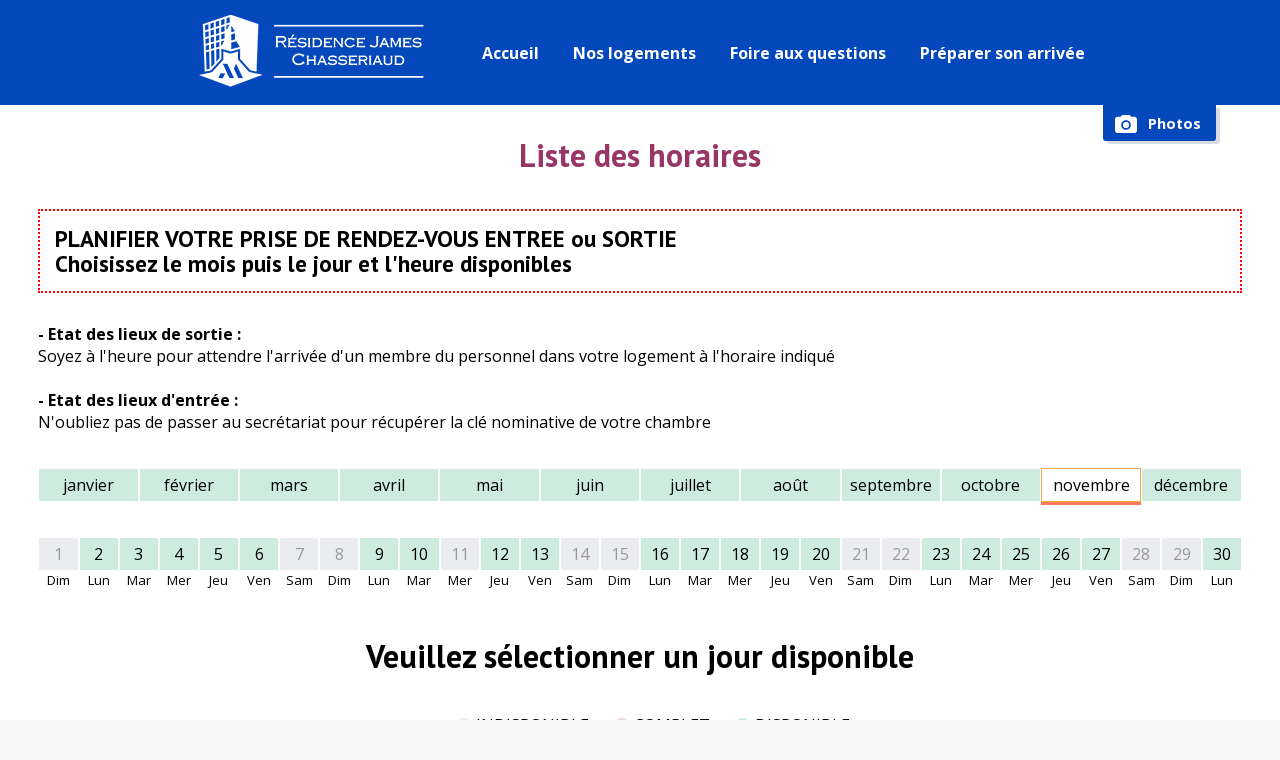

--- FILE ---
content_type: text/html; charset=UTF-8
request_url: https://www.residencechasseriaud.com/etat_des_lieux/liste?mois=11
body_size: 5822
content:


<!-- THEME DEBUG -->
<!-- THEME HOOK: 'html' -->
<!-- FILE NAME SUGGESTIONS:
   ▪️ html--etat-des-lieux--liste.html.twig
   ▪️ html--etat-des-lieux.html.twig
   ✅ html.html.twig
-->
<!-- 💡 BEGIN CUSTOM TEMPLATE OUTPUT from 'sites/all/themes/karyans/templates/layout/html.html.twig' -->
<!DOCTYPE html>
<html lang="fr" dir="ltr">
  <head>
    <meta charset="utf-8" />
<link rel="canonical" href="https://www.residencechasseriaud.com/fr/etat_des_lieux/liste" />
<meta name="Generator" content="Drupal 10 (https://www.drupal.org)" />
<meta name="MobileOptimized" content="width" />
<meta name="HandheldFriendly" content="true" />
<meta name="viewport" content="width=device-width, initial-scale=1.0" />
<style>div#sliding-popup, div#sliding-popup .eu-cookie-withdraw-banner, .eu-cookie-withdraw-tab {background: #0779bf} div#sliding-popup.eu-cookie-withdraw-wrapper { background: transparent; } #sliding-popup h1, #sliding-popup h2, #sliding-popup h3, #sliding-popup p, #sliding-popup label, #sliding-popup div, .eu-cookie-compliance-more-button, .eu-cookie-compliance-secondary-button, .eu-cookie-withdraw-tab { color: #ffffff;} .eu-cookie-withdraw-tab { border-color: #ffffff;}</style>
<link rel="icon" href="/sites/all/themes/karyans/favicon.ico" type="image/vnd.microsoft.icon" />

    <title>Liste des horaires | Résidence James Chasseriaud</title>
    <link rel="stylesheet" media="all" href="/core/modules/system/css/components/align.module.css?t8dvku" />
<link rel="stylesheet" media="all" href="/core/modules/system/css/components/fieldgroup.module.css?t8dvku" />
<link rel="stylesheet" media="all" href="/core/modules/system/css/components/container-inline.module.css?t8dvku" />
<link rel="stylesheet" media="all" href="/core/modules/system/css/components/clearfix.module.css?t8dvku" />
<link rel="stylesheet" media="all" href="/core/modules/system/css/components/details.module.css?t8dvku" />
<link rel="stylesheet" media="all" href="/core/modules/system/css/components/hidden.module.css?t8dvku" />
<link rel="stylesheet" media="all" href="/core/modules/system/css/components/item-list.module.css?t8dvku" />
<link rel="stylesheet" media="all" href="/core/modules/system/css/components/js.module.css?t8dvku" />
<link rel="stylesheet" media="all" href="/core/modules/system/css/components/nowrap.module.css?t8dvku" />
<link rel="stylesheet" media="all" href="/core/modules/system/css/components/position-container.module.css?t8dvku" />
<link rel="stylesheet" media="all" href="/core/modules/system/css/components/reset-appearance.module.css?t8dvku" />
<link rel="stylesheet" media="all" href="/core/modules/system/css/components/resize.module.css?t8dvku" />
<link rel="stylesheet" media="all" href="/core/modules/system/css/components/system-status-counter.css?t8dvku" />
<link rel="stylesheet" media="all" href="/core/modules/system/css/components/system-status-report-counters.css?t8dvku" />
<link rel="stylesheet" media="all" href="/core/modules/system/css/components/system-status-report-general-info.css?t8dvku" />
<link rel="stylesheet" media="all" href="/core/modules/system/css/components/tablesort.module.css?t8dvku" />
<link rel="stylesheet" media="all" href="/core/modules/views/css/views.module.css?t8dvku" />
<link rel="stylesheet" media="all" href="/modules/contrib/eu_cookie_compliance/css/eu_cookie_compliance.css?t8dvku" />
<link rel="stylesheet" media="all" href="/sites/all/themes/karyans/css/admin.css?t8dvku" />
<link rel="stylesheet" media="all" href="/sites/all/themes/karyans/css/open-close.css?t8dvku" />
<link rel="stylesheet" media="all" href="/sites/all/themes/karyans/css/diaporama.css?t8dvku" />
<link rel="stylesheet" media="all" href="/sites/all/themes/karyans/css/paragraph.css?t8dvku" />
<link rel="stylesheet" media="all" href="/sites/all/themes/karyans/css/1_norm.css?t8dvku" />
<link rel="stylesheet" media="all" href="/sites/all/themes/karyans/css/2_form.css?t8dvku" />
<link rel="stylesheet" media="all" href="/sites/all/themes/karyans/css/3_lien.css?t8dvku" />
<link rel="stylesheet" media="all" href="/sites/all/themes/karyans/css/4_global.css?t8dvku" />
<link rel="stylesheet" media="all" href="/sites/all/themes/karyans/css/5_nav.css?t8dvku" />
<link rel="stylesheet" media="all" href="/sites/all/themes/karyans/css/6_liste.css?t8dvku" />
<link rel="stylesheet" media="all" href="/sites/all/themes/karyans/css/7_page.css?t8dvku" />
<link rel="stylesheet" media="all" href="/sites/all/themes/karyans/css/8_home.css?t8dvku" />
<link rel="stylesheet" media="all" href="/sites/all/themes/karyans/css/para_rwd.css?t8dvku" />
<link rel="stylesheet" media="all" href="/sites/all/themes/karyans/css/rwd.css?t8dvku" />
<link rel="stylesheet" media="all" href="/sites/all/themes/karyans/css/para_rwd_768.css?t8dvku" />
<link rel="stylesheet" media="all" href="/sites/all/themes/karyans/css/rwd_768.css?t8dvku" />
<link rel="stylesheet" media="all" href="/sites/all/themes/karyans/css/para_rwd_640.css?t8dvku" />
<link rel="stylesheet" media="all" href="/sites/all/themes/karyans/css/rwd_640.css?t8dvku" />
<link rel="stylesheet" media="all" href="/sites/all/themes/karyans/css/para_rwd_smart.css?t8dvku" />
<link rel="stylesheet" media="all" href="/sites/all/themes/karyans/css/rwd_smart.css?t8dvku" />
<link rel="stylesheet" media="all" href="/sites/all/themes/karyans/css/etat_lieux.css?t8dvku" />
<link rel="stylesheet" media="print" href="/sites/all/themes/karyans/css/print.css?t8dvku" />

    
<link rel="preconnect" href="https://fonts.googleapis.com">
<link rel="preconnect" href="https://fonts.gstatic.com" crossorigin>
<link rel="preconnect" href="https://fonts.googleapis.com">
<link rel="preconnect" href="https://fonts.gstatic.com" crossorigin>
<link href="https://fonts.googleapis.com/css2?family=Open+Sans:wght@400;700&family=PT+Sans:wght@700&display=swap" rel="stylesheet">
 
<link rel="Shortcut Icon" type="image/x-icon" href="/sites/all/themes/karyans/images/smart-icons/favicon.png">
<link rel="icon" sizes="16x16" href="/sites/all/themes/karyans/favicon.ico" type="image/png">
<link rel="icon" sizes="96x96" href="/sites/all/themes/karyans/images/smart-icons/logo.png" type="image/png">
<link rel="apple-touch-icon-precomposed" href="/sites/all/themes/karyans/images/smart-icons/logo1024.png" />
  </head>
  <body class="bod public not-front path-etat-des-lieux">
  <div class="global   sPublic
  ">
  
  <div class="toTop"></div>

        <a href="#main-content" class="visually-hidden focusable">
      Aller au contenu principal
    </a>
	

    
    

<!-- THEME DEBUG -->
<!-- THEME HOOK: 'off_canvas_page_wrapper' -->
<!-- BEGIN OUTPUT from 'core/modules/system/templates/off-canvas-page-wrapper.html.twig' -->
  <div class="dialog-off-canvas-main-canvas" data-off-canvas-main-canvas>
    

<!-- THEME DEBUG -->
<!-- THEME HOOK: 'page' -->
<!-- FILE NAME SUGGESTIONS:
   ▪️ page--etat-des-lieux--liste.html.twig
   ▪️ page--etat-des-lieux.html.twig
   ✅ page.html.twig
-->
<!-- 💡 BEGIN CUSTOM TEMPLATE OUTPUT from 'sites/all/themes/karyans/templates/layout/page.html.twig' -->
	  	
	 	
<header class="header">
	<div class="flex flexHead">
	  <div class="head head1">
	  	<div class="flex logos">
			<a href="/fr" class="logo logo1">
        		<img src="https://www.residencechasseriaud.com/sites/all/themes/karyans/logo.png" alt="Résidence James Chasseriaud Arts et Métiers Student Residence"/>
			</a>
		</div>
	 </div>
	 
	 <div class="head head2">
	 			<div class="bMenuNav bNavi">
			<div class="fermerMenu fermerNavi"></div>
				<div class="act icMenu"><span>Menu</span></div>
     			<div class="zone zOpen zMenu">
					            		<div class="navi">

<!-- THEME DEBUG -->
<!-- THEME HOOK: 'region' -->
<!-- FILE NAME SUGGESTIONS:
   ▪️ region--navigation.html.twig
   ✅ region.html.twig
-->
<!-- BEGIN OUTPUT from 'core/modules/system/templates/region.html.twig' -->
  <div>
    

<!-- THEME DEBUG -->
<!-- THEME HOOK: 'block' -->
<!-- FILE NAME SUGGESTIONS:
   ▪️ block--karyans-main-menu.html.twig
   ▪️ block--system-menu-block--main.html.twig
   ✅ block--system-menu-block.html.twig
   ▪️ block--system.html.twig
   ▪️ block.html.twig
-->
<!-- BEGIN OUTPUT from 'core/modules/system/templates/block--system-menu-block.html.twig' -->
<nav role="navigation" aria-labelledby="block-karyans-main-menu-menu" id="block-karyans-main-menu">
            
  <h2 class="visually-hidden" id="block-karyans-main-menu-menu">Navigation principale</h2>
  

        

<!-- THEME DEBUG -->
<!-- THEME HOOK: 'menu__main' -->
<!-- FILE NAME SUGGESTIONS:
   ✅ menu--main.html.twig
   ✅ menu--main.html.twig
   ▪️ menu.html.twig
-->
<!-- 💡 BEGIN CUSTOM TEMPLATE OUTPUT from 'sites/all/themes/karyans/templates/navigation/menu--main.html.twig' -->
      	
  
     
      <ul  class="ul-parent ul-parent-main niv0">
    

                           <li class="li-item li-item-main not-expanded not-parent not-active li-0">
        <a href="/fr" class="li-item li-item-main not-expanded not-parent not-active" data-drupal-link-system-path="&lt;front&gt;">Accueil</a>
                  <span class="menuOpen noActif"></span></li>
                           <li class="li-item li-item-main not-expanded not-parent not-active li-0">
        <a href="/fr/equipements" class="li-item li-item-main not-expanded not-parent not-active" data-drupal-link-system-path="node/31">Nos logements</a>
                  <span class="menuOpen noActif"></span></li>
                           <li class="li-item li-item-main not-expanded not-parent not-active li-0">
        <a href="/fr/faq" class="li-item li-item-main not-expanded not-parent not-active" data-drupal-link-system-path="node/186">Foire aux questions</a>
                  <span class="menuOpen noActif"></span></li>
               	 	
        <li class="li-item li-item-main li-expanded li-parent not-active li-0">
			<a href="https://www.residencechasseriaud.com/fr/preparer-son-arrivee" class="li-item li-item-main not-expanded not-parent not-active">Préparer son arrivée</a>
                            	
  
     
      <ul  class="ul-child niv1 ul-child-main niv1">
	  

                           <li class="li-item li-item-main not-expanded not-parent not-active li-1">
        <a href="https://www.residencechasseriaud.com/fr/accueil-des-etudiants-de-1ere-annee-pge" class="li-item li-item-main not-expanded not-parent not-active">Etudiants 1ère année PGE</a>
                  <span class="menuOpen noActif"></span></li>
                           <li class="li-item li-item-main not-expanded not-parent not-active li-1">
        <a href="https://www.residencechasseriaud.com/fr/preparer-son-arrivee" class="li-item li-item-main not-expanded not-parent not-active">Autres étudiants</a>
                  <span class="menuOpen noActif"></span></li>
        </ul>
  
            <span class="menuOpen noActif"></span></li>
        </ul>
  

<!-- END CUSTOM TEMPLATE OUTPUT from 'sites/all/themes/karyans/templates/navigation/menu--main.html.twig' -->


  </nav>

<!-- END OUTPUT from 'core/modules/system/templates/block--system-menu-block.html.twig' -->


  </div>

<!-- END OUTPUT from 'core/modules/system/templates/region.html.twig' -->

</div>  
					
				</div>
	    	</div>
		</div>
	
	</div>
	
</header>



<div class="main" role="main">
	
	<div class="site">
	<a class="submit bt_photo " href="/galeries">Photos</a>
	<div class="visually-hidden"><a id="main-content" tabindex="-1"></a></div>
      

<!-- THEME DEBUG -->
<!-- THEME HOOK: 'region' -->
<!-- FILE NAME SUGGESTIONS:
   ▪️ region--highlighted.html.twig
   ✅ region.html.twig
-->
<!-- BEGIN OUTPUT from 'core/modules/system/templates/region.html.twig' -->
  <div>
    

<!-- THEME DEBUG -->
<!-- THEME HOOK: 'block' -->
<!-- FILE NAME SUGGESTIONS:
   ▪️ block--karyans-messages.html.twig
   ✅ block--system-messages-block.html.twig
   ▪️ block--system.html.twig
   ▪️ block.html.twig
-->
<!-- BEGIN OUTPUT from 'core/modules/system/templates/block--system-messages-block.html.twig' -->
<div data-drupal-messages-fallback class="hidden"></div>

<!-- END OUTPUT from 'core/modules/system/templates/block--system-messages-block.html.twig' -->


  </div>

<!-- END OUTPUT from 'core/modules/system/templates/region.html.twig' -->


              <div class="help">
          

<!-- THEME DEBUG -->
<!-- THEME HOOK: 'region' -->
<!-- FILE NAME SUGGESTIONS:
   ▪️ region--help.html.twig
   ✅ region.html.twig
-->
<!-- BEGIN OUTPUT from 'core/modules/system/templates/region.html.twig' -->

<!-- END OUTPUT from 'core/modules/system/templates/region.html.twig' -->


        </div>
      	  
					<div class="ariane">

<!-- THEME DEBUG -->
<!-- THEME HOOK: 'region' -->
<!-- FILE NAME SUGGESTIONS:
   ▪️ region--breadcrumb.html.twig
   ✅ region.html.twig
-->
<!-- BEGIN OUTPUT from 'core/modules/system/templates/region.html.twig' -->
  <div>
    

<!-- THEME DEBUG -->
<!-- THEME HOOK: 'block' -->
<!-- FILE NAME SUGGESTIONS:
   ▪️ block--karyans-breadcrumbs.html.twig
   ▪️ block--system-breadcrumb-block.html.twig
   ▪️ block--system.html.twig
   ✅ block.html.twig
-->
<!-- 💡 BEGIN CUSTOM TEMPLATE OUTPUT from 'sites/all/themes/karyans/templates/block.html.twig' -->

<div id="block-karyans-breadcrumbs" class="block block-system block-system-breadcrumb-block">
  
    
      <div class="content">
      

<!-- THEME DEBUG -->
<!-- THEME HOOK: 'breadcrumb' -->
<!-- BEGIN OUTPUT from 'core/modules/system/templates/breadcrumb.html.twig' -->
  <nav role="navigation" aria-labelledby="system-breadcrumb">
    <h2 id="system-breadcrumb" class="visually-hidden">Fil d'Ariane</h2>
    <ol>
          <li>
                  <a href="/fr">Accueil</a>
              </li>
        </ol>
  </nav>

<!-- END OUTPUT from 'core/modules/system/templates/breadcrumb.html.twig' -->


    </div>
  </div>
<!-- END CUSTOM TEMPLATE OUTPUT from 'sites/all/themes/karyans/templates/block.html.twig' -->


  </div>

<!-- END OUTPUT from 'core/modules/system/templates/region.html.twig' -->

</div>
			</div>
	
<div class="not-node site">

							<div class="pageTitle"><div class="site">

<!-- THEME DEBUG -->
<!-- THEME HOOK: 'region' -->
<!-- FILE NAME SUGGESTIONS:
   ▪️ region--page-title.html.twig
   ✅ region.html.twig
-->
<!-- BEGIN OUTPUT from 'core/modules/system/templates/region.html.twig' -->
  <div>
    

<!-- THEME DEBUG -->
<!-- THEME HOOK: 'block' -->
<!-- FILE NAME SUGGESTIONS:
   ▪️ block--titredepage.html.twig
   ▪️ block--page-title-block.html.twig
   ▪️ block--core.html.twig
   ✅ block.html.twig
-->
<!-- 💡 BEGIN CUSTOM TEMPLATE OUTPUT from 'sites/all/themes/karyans/templates/block.html.twig' -->

<div id="block-titredepage" class="block block-core block-page-title-block">
  
    
      <div class="content">
      

<!-- THEME DEBUG -->
<!-- THEME HOOK: 'page_title' -->
<!-- BEGIN OUTPUT from 'core/modules/system/templates/page-title.html.twig' -->

  <h1>Liste des horaires</h1>


<!-- END OUTPUT from 'core/modules/system/templates/page-title.html.twig' -->


    </div>
  </div>
<!-- END CUSTOM TEMPLATE OUTPUT from 'sites/all/themes/karyans/templates/block.html.twig' -->


  </div>

<!-- END OUTPUT from 'core/modules/system/templates/region.html.twig' -->

</div></div>
				
		
		<div class="zoneAdmin">

<!-- THEME DEBUG -->
<!-- THEME HOOK: 'region' -->
<!-- FILE NAME SUGGESTIONS:
   ▪️ region--zone-admin.html.twig
   ✅ region.html.twig
-->
<!-- BEGIN OUTPUT from 'core/modules/system/templates/region.html.twig' -->

<!-- END OUTPUT from 'core/modules/system/templates/region.html.twig' -->

</div>

		<div class="contenu noSide">
		
			
			<div class="art text">
				

<!-- THEME DEBUG -->
<!-- THEME HOOK: 'region' -->
<!-- FILE NAME SUGGESTIONS:
   ▪️ region--content.html.twig
   ✅ region.html.twig
-->
<!-- BEGIN OUTPUT from 'core/modules/system/templates/region.html.twig' -->
  <div>
    

<!-- THEME DEBUG -->
<!-- THEME HOOK: 'block' -->
<!-- FILE NAME SUGGESTIONS:
   ▪️ block--karyans-content.html.twig
   ▪️ block--system-main-block.html.twig
   ▪️ block--system.html.twig
   ✅ block.html.twig
-->
<!-- 💡 BEGIN CUSTOM TEMPLATE OUTPUT from 'sites/all/themes/karyans/templates/block.html.twig' -->

<div id="block-karyans-content" class="block block-system block-system-main-block">
  
    
      <div class="content">
      <h3 class='attention rtecenter'>PLANIFIER VOTRE PRISE DE RENDEZ-VOUS ENTREE ou SORTIE<br>
Choisissez le mois puis le jour et l'heure disponibles </h3>
<b>- Etat des lieux de sortie : </b><br>
Soyez à l'heure pour attendre l'arrivée d'un membre du personnel  dans votre logement à l'horaire indiqué <br><br>
<b>- Etat des lieux d'entrée : </b><br>
N'oubliez pas de passer au secrétariat pour récupérer la clé nominative de votre chambre<br>
	<div class="boxEtatLieux">
		
		<div class="boxEtat boxEtatMois">
			<div class="etatFlex selectMois"><a href="/etat_des_lieux/liste?mois=1" class="itAll etatB itMois itOk">janvier</a>
<a href="/etat_des_lieux/liste?mois=2" class="itAll etatB itMois itOk">février</a>
<a href="/etat_des_lieux/liste?mois=3" class="itAll etatB itMois itOk">mars</a>
<a href="/etat_des_lieux/liste?mois=4" class="itAll etatB itMois itOk">avril</a>
<a href="/etat_des_lieux/liste?mois=5" class="itAll etatB itMois itOk">mai</a>
<a href="/etat_des_lieux/liste?mois=6" class="itAll etatB itMois itOk">juin</a>
<a href="/etat_des_lieux/liste?mois=7" class="itAll etatB itMois itOk">juillet</a>
<a href="/etat_des_lieux/liste?mois=8" class="itAll etatB itMois itOk">août</a>
<a href="/etat_des_lieux/liste?mois=9" class="itAll etatB itMois itOk">septembre</a>
<a href="/etat_des_lieux/liste?mois=10" class="itAll etatB itMois itOk">octobre</a>
<a href="/etat_des_lieux/liste?mois=11" class="itAll etatB itMois itOk selected">novembre</a>
<a href="/etat_des_lieux/liste?mois=12" class="itAll etatB itMois itOk">décembre</a>
</div></div>
			<div class="boxEtat boxEtatJour">
				<div class="etatFlex selectJour"><div class="itAll itJour"><span class="etatB itOff">1</span><span class="itTextJour">Dim</span></div><a href="/etat_des_lieux/liste?mois=11&jour=2" class="itAll itJour"><span class="etatB itOk">2</span><span class="itTextJour">Lun</span></a><a href="/etat_des_lieux/liste?mois=11&jour=3" class="itAll itJour"><span class="etatB itOk">3</span><span class="itTextJour">Mar</span></a><a href="/etat_des_lieux/liste?mois=11&jour=4" class="itAll itJour"><span class="etatB itOk">4</span><span class="itTextJour">Mer</span></a><a href="/etat_des_lieux/liste?mois=11&jour=5" class="itAll itJour"><span class="etatB itOk">5</span><span class="itTextJour">Jeu</span></a><a href="/etat_des_lieux/liste?mois=11&jour=6" class="itAll itJour"><span class="etatB itOk">6</span><span class="itTextJour">Ven</span></a><div class="itAll itJour"><span class="etatB itOff">7</span><span class="itTextJour">Sam</span></div><div class="itAll itJour"><span class="etatB itOff">8</span><span class="itTextJour">Dim</span></div><a href="/etat_des_lieux/liste?mois=11&jour=9" class="itAll itJour"><span class="etatB itOk">9</span><span class="itTextJour">Lun</span></a><a href="/etat_des_lieux/liste?mois=11&jour=10" class="itAll itJour"><span class="etatB itOk">10</span><span class="itTextJour">Mar</span></a><div class="itAll itJour"><span class="etatB itOff">11</span><span class="itTextJour">Mer</span></div><a href="/etat_des_lieux/liste?mois=11&jour=12" class="itAll itJour"><span class="etatB itOk">12</span><span class="itTextJour">Jeu</span></a><a href="/etat_des_lieux/liste?mois=11&jour=13" class="itAll itJour"><span class="etatB itOk">13</span><span class="itTextJour">Ven</span></a><div class="itAll itJour"><span class="etatB itOff">14</span><span class="itTextJour">Sam</span></div><div class="itAll itJour"><span class="etatB itOff">15</span><span class="itTextJour">Dim</span></div><a href="/etat_des_lieux/liste?mois=11&jour=16" class="itAll itJour"><span class="etatB itOk">16</span><span class="itTextJour">Lun</span></a><a href="/etat_des_lieux/liste?mois=11&jour=17" class="itAll itJour"><span class="etatB itOk">17</span><span class="itTextJour">Mar</span></a><a href="/etat_des_lieux/liste?mois=11&jour=18" class="itAll itJour"><span class="etatB itOk">18</span><span class="itTextJour">Mer</span></a><a href="/etat_des_lieux/liste?mois=11&jour=19" class="itAll itJour"><span class="etatB itOk">19</span><span class="itTextJour">Jeu</span></a><a href="/etat_des_lieux/liste?mois=11&jour=20" class="itAll itJour"><span class="etatB itOk">20</span><span class="itTextJour">Ven</span></a><div class="itAll itJour"><span class="etatB itOff">21</span><span class="itTextJour">Sam</span></div><div class="itAll itJour"><span class="etatB itOff">22</span><span class="itTextJour">Dim</span></div><a href="/etat_des_lieux/liste?mois=11&jour=23" class="itAll itJour"><span class="etatB itOk">23</span><span class="itTextJour">Lun</span></a><a href="/etat_des_lieux/liste?mois=11&jour=24" class="itAll itJour"><span class="etatB itOk">24</span><span class="itTextJour">Mar</span></a><a href="/etat_des_lieux/liste?mois=11&jour=25" class="itAll itJour"><span class="etatB itOk">25</span><span class="itTextJour">Mer</span></a><a href="/etat_des_lieux/liste?mois=11&jour=26" class="itAll itJour"><span class="etatB itOk">26</span><span class="itTextJour">Jeu</span></a><a href="/etat_des_lieux/liste?mois=11&jour=27" class="itAll itJour"><span class="etatB itOk">27</span><span class="itTextJour">Ven</span></a><div class="itAll itJour"><span class="etatB itOff">28</span><span class="itTextJour">Sam</span></div><div class="itAll itJour"><span class="etatB itOff">29</span><span class="itTextJour">Dim</span></div><a href="/etat_des_lieux/liste?mois=11&jour=30" class="itAll itJour"><span class="etatB itOk">30</span><span class="itTextJour">Lun</span></a></div><h2 class="selectPhrase selectPhraseMois">Veuillez sélectionner un jour disponible</h2>
</div>				
				<div class="etatLegende">
					<span class="itemLegende"><span class="itOff"></span>Indisponible</span>
					<span class="itemLegende"><span class="itFull"></span>Complet</span>
					<span class="itemLegende"><span class="itOk"></span>Disponible</span>
				</div>
    </div>
  </div>
<!-- END CUSTOM TEMPLATE OUTPUT from 'sites/all/themes/karyans/templates/block.html.twig' -->


  </div>

<!-- END OUTPUT from 'core/modules/system/templates/region.html.twig' -->


			</div>
			
						
		</div><!-- fin contenu -->
		</div>
</div><!-- fin main -->   
	

<div class="boxBasSite">
	<div class="site">
		<div class="basSiteFlex">
		

<!-- THEME DEBUG -->
<!-- THEME HOOK: 'block' -->
<!-- FILE NAME SUGGESTIONS:
   ▪️ block--views-block--bas-logements.html.twig
   ▪️ block--views-block.html.twig
   ▪️ block--views.html.twig
   ✅ block.html.twig
-->
<!-- 💡 BEGIN CUSTOM TEMPLATE OUTPUT from 'sites/all/themes/karyans/templates/block.html.twig' -->

<div class="views-element-container block block-views block-views-blockbas-logements">
  
    
      <div class="content">
      

<!-- THEME DEBUG -->
<!-- THEME HOOK: 'container' -->
<!-- BEGIN OUTPUT from 'core/modules/system/templates/container.html.twig' -->
<div>

<!-- THEME DEBUG -->
<!-- THEME HOOK: 'views_view' -->
<!-- 💡 BEGIN CUSTOM TEMPLATE OUTPUT from 'sites/all/themes/karyans/templates/views/views-view.html.twig' -->
<div class="siteAuto avecSep">
 <div class="basSite bas-logements vue js-view-dom-id-00cd7a70849271206dd2824f446b9821040b3365643201ee7821a3abff19dad8">
  
  
  

  
  
  

   
  
  

  
  

  
  
</div>
</div>
<!-- END CUSTOM TEMPLATE OUTPUT from 'sites/all/themes/karyans/templates/views/views-view.html.twig' -->

</div>

<!-- END OUTPUT from 'core/modules/system/templates/container.html.twig' -->


    </div>
  </div>
<!-- END CUSTOM TEMPLATE OUTPUT from 'sites/all/themes/karyans/templates/block.html.twig' -->


		

<!-- THEME DEBUG -->
<!-- THEME HOOK: 'block' -->
<!-- FILE NAME SUGGESTIONS:
   ▪️ block--views-block--bas-equipements.html.twig
   ▪️ block--views-block.html.twig
   ▪️ block--views.html.twig
   ✅ block.html.twig
-->
<!-- 💡 BEGIN CUSTOM TEMPLATE OUTPUT from 'sites/all/themes/karyans/templates/block.html.twig' -->

<div class="views-element-container block block-views block-views-blockbas-equipements">
  
    
      <div class="content">
      

<!-- THEME DEBUG -->
<!-- THEME HOOK: 'container' -->
<!-- BEGIN OUTPUT from 'core/modules/system/templates/container.html.twig' -->
<div>

<!-- THEME DEBUG -->
<!-- THEME HOOK: 'views_view' -->
<!-- 💡 BEGIN CUSTOM TEMPLATE OUTPUT from 'sites/all/themes/karyans/templates/views/views-view.html.twig' -->
<div class="siteAuto avecSep">
 <div class="basSite bas-logements vue js-view-dom-id-5eb8fa55aa96cbb62aeb8c78206f5063f04d84b9ed4a92afa86addd7df0ef192">
  
  
  

  
  
  

   
  
  

  
  

  
  
</div>
</div>
<!-- END CUSTOM TEMPLATE OUTPUT from 'sites/all/themes/karyans/templates/views/views-view.html.twig' -->

</div>

<!-- END OUTPUT from 'core/modules/system/templates/container.html.twig' -->


    </div>
  </div>
<!-- END CUSTOM TEMPLATE OUTPUT from 'sites/all/themes/karyans/templates/block.html.twig' -->


		

<!-- THEME DEBUG -->
<!-- THEME HOOK: 'block' -->
<!-- FILE NAME SUGGESTIONS:
   ▪️ block--views-block--bas-cuisines.html.twig
   ▪️ block--views-block.html.twig
   ▪️ block--views.html.twig
   ✅ block.html.twig
-->
<!-- 💡 BEGIN CUSTOM TEMPLATE OUTPUT from 'sites/all/themes/karyans/templates/block.html.twig' -->

<div class="views-element-container block block-views block-views-blockbas-cuisines">
  
    
      <div class="content">
      

<!-- THEME DEBUG -->
<!-- THEME HOOK: 'container' -->
<!-- BEGIN OUTPUT from 'core/modules/system/templates/container.html.twig' -->
<div>

<!-- THEME DEBUG -->
<!-- THEME HOOK: 'views_view' -->
<!-- 💡 BEGIN CUSTOM TEMPLATE OUTPUT from 'sites/all/themes/karyans/templates/views/views-view.html.twig' -->
<div class="siteAuto avecSep">
 <div class="basSite bas-logements vue js-view-dom-id-43733eaa3865038ec84c7f7a336bc681d2ee0f8a924185aa3c7944d75b55edca">
  
  
  

  
  
  

   
  
  

  
  

  
  
</div>
</div>
<!-- END CUSTOM TEMPLATE OUTPUT from 'sites/all/themes/karyans/templates/views/views-view.html.twig' -->

</div>

<!-- END OUTPUT from 'core/modules/system/templates/container.html.twig' -->


    </div>
  </div>
<!-- END CUSTOM TEMPLATE OUTPUT from 'sites/all/themes/karyans/templates/block.html.twig' -->


		</div>
	</div>
</div>

<footer class="footer">
<div class="site">
	 	  <div class="foot foot1">
			<a href="/fr">&copy; Résidence James Chasseriaud 2026</a>
			<div class="menuBas">

<!-- THEME DEBUG -->
<!-- THEME HOOK: 'region' -->
<!-- FILE NAME SUGGESTIONS:
   ▪️ region--footer.html.twig
   ✅ region.html.twig
-->
<!-- BEGIN OUTPUT from 'core/modules/system/templates/region.html.twig' -->
  <div>
    

<!-- THEME DEBUG -->
<!-- THEME HOOK: 'block' -->
<!-- FILE NAME SUGGESTIONS:
   ▪️ block--karyans-footer.html.twig
   ▪️ block--system-menu-block--footer.html.twig
   ✅ block--system-menu-block.html.twig
   ▪️ block--system.html.twig
   ▪️ block.html.twig
-->
<!-- BEGIN OUTPUT from 'core/modules/system/templates/block--system-menu-block.html.twig' -->
<nav role="navigation" aria-labelledby="block-karyans-footer-menu" id="block-karyans-footer">
            
  <h2 class="visually-hidden" id="block-karyans-footer-menu">Menu Pied de page</h2>
  

        

<!-- THEME DEBUG -->
<!-- THEME HOOK: 'menu__footer' -->
<!-- FILE NAME SUGGESTIONS:
   ▪️ menu--footer.html.twig
   ✅ menu.html.twig
-->
<!-- 💡 BEGIN CUSTOM TEMPLATE OUTPUT from 'sites/all/themes/karyans/templates/navigation/menu.html.twig' -->


              <ul class="menu">
                    <li class="it">
        <a href="https://www.residencechasseriaud.com/fr/nouscontacter">Nous contacter</a>
              </li>
                <li class="it">
        <a href="https://www.residencechasseriaud.com/sites/default/files/2024-08/4-%20Reglement%20int%C3%A9rieur_2024_Aix.pdf">Règlement intérieur de la résidence</a>
              </li>
                <li class="it">
        <a href="/fr/user/login" data-drupal-link-system-path="user/login">Administration</a>
              </li>
                <li class="it">
        <a href="/fr/mentions-legales" data-drupal-link-system-path="node/7">Mentions légales</a>
              </li>
                <li class="it">
        <a href="https://www.residencechasseriaud.com/fr/politique-de-confidentialite">Politique de confidentialité</a>
              </li>
        </ul>
  



<!-- END CUSTOM TEMPLATE OUTPUT from 'sites/all/themes/karyans/templates/navigation/menu.html.twig' -->


  </nav>

<!-- END OUTPUT from 'core/modules/system/templates/block--system-menu-block.html.twig' -->


  </div>

<!-- END OUTPUT from 'core/modules/system/templates/region.html.twig' -->

</div>
	 </div>
	 	</div>
	</footer>


<!-- END CUSTOM TEMPLATE OUTPUT from 'sites/all/themes/karyans/templates/layout/page.html.twig' -->


  </div>

<!-- END OUTPUT from 'core/modules/system/templates/off-canvas-page-wrapper.html.twig' -->


    
	</div><!-- fin global -->
	<div class="overlay"></div>
<div class="overlayTrans"></div>
    <script type="application/json" data-drupal-selector="drupal-settings-json">{"path":{"baseUrl":"\/","pathPrefix":"fr\/","currentPath":"etat_des_lieux\/liste","currentPathIsAdmin":false,"isFront":false,"currentLanguage":"fr","currentQuery":{"mois":"11"}},"pluralDelimiter":"\u0003","suppressDeprecationErrors":true,"eu_cookie_compliance":{"cookie_policy_version":"1.0.0","popup_enabled":false,"popup_agreed_enabled":false,"popup_hide_agreed":false,"popup_clicking_confirmation":false,"popup_scrolling_confirmation":false,"popup_html_info":false,"use_mobile_message":false,"mobile_popup_html_info":false,"mobile_breakpoint":768,"popup_html_agreed":false,"popup_use_bare_css":false,"popup_height":"auto","popup_width":"100%","popup_delay":1000,"popup_link":"\/fr","popup_link_new_window":true,"popup_position":false,"fixed_top_position":true,"popup_language":"fr","store_consent":false,"better_support_for_screen_readers":false,"cookie_name":"","reload_page":false,"domain":"","domain_all_sites":false,"popup_eu_only":false,"popup_eu_only_js":false,"cookie_lifetime":100,"cookie_session":0,"set_cookie_session_zero_on_disagree":0,"disagree_do_not_show_popup":false,"method":"opt_in","automatic_cookies_removal":true,"allowed_cookies":"","withdraw_markup":"\u003Cbutton type=\u0022button\u0022 class=\u0022eu-cookie-withdraw-tab\u0022\u003EParam\u00e8tres de confidentialit\u00e9\u003C\/button\u003E\n\u003Cdiv aria-labelledby=\u0022popup-text\u0022 class=\u0022eu-cookie-withdraw-banner\u0022\u003E\n  \u003Cdiv class=\u0022popup-content info eu-cookie-compliance-content\u0022\u003E\n    \u003Cdiv id=\u0022popup-text\u0022 class=\u0022eu-cookie-compliance-message\u0022 role=\u0022document\u0022\u003E\n      \u003Ch2\u003ENous utilisons des cookies sur ce site pour am\u00e9liorer votre exp\u00e9rience d\u0027utilisateur.\u003C\/h2\u003E\u003Cp\u003EVous avez consenti \u00e0 l\u0027ajout de cookies.\u003C\/p\u003E\n    \u003C\/div\u003E\n    \u003Cdiv id=\u0022popup-buttons\u0022 class=\u0022eu-cookie-compliance-buttons\u0022\u003E\n      \u003Cbutton type=\u0022button\u0022 class=\u0022eu-cookie-withdraw-button \u0022\u003ERetirer le consentement\u003C\/button\u003E\n    \u003C\/div\u003E\n  \u003C\/div\u003E\n\u003C\/div\u003E","withdraw_enabled":false,"reload_options":0,"reload_routes_list":"","withdraw_button_on_info_popup":false,"cookie_categories":[],"cookie_categories_details":[],"enable_save_preferences_button":true,"cookie_value_disagreed":"0","cookie_value_agreed_show_thank_you":"1","cookie_value_agreed":"2","containing_element":"body","settings_tab_enabled":false,"olivero_primary_button_classes":"","olivero_secondary_button_classes":"","close_button_action":"close_banner","open_by_default":false,"modules_allow_popup":true,"hide_the_banner":false,"geoip_match":true,"unverified_scripts":[]},"user":{"uid":0,"permissionsHash":"29de366bfcc50e33a351f647479eb9ddec5d9f71b964d97d58cbd34247af54b1"}}</script>
<script src="/core/assets/vendor/jquery/jquery.min.js?v=3.7.1"></script>
<script src="/core/assets/vendor/once/once.min.js?v=1.0.1"></script>
<script src="/sites/default/files/languages/fr_zrl-vzaRgpm7VluSr0y9NqEDeuQfiDhC6Wers1RcGhs.js?t8dvku"></script>
<script src="/core/misc/drupalSettingsLoader.js?v=10.5.6"></script>
<script src="/core/misc/drupal.js?v=10.5.6"></script>
<script src="/core/misc/drupal.init.js?v=10.5.6"></script>
<script src="/modules/contrib/eu_cookie_compliance/js/eu_cookie_compliance.min.js?t8dvku"></script>
<script src="/sites/all/themes/karyans/js/script.js?v=10.5.6"></script>
<script src="/sites/all/themes/karyans/js/open-close.js?v=10.5.6"></script>
<script src="/sites/all/themes/karyans/js/jquery.diaporama.js?v=10.5.6"></script>
<script src="/sites/all/themes/karyans/js/script_diaporama.js?v=10.5.6"></script>

  </body>
</html>

<!-- END CUSTOM TEMPLATE OUTPUT from 'sites/all/themes/karyans/templates/layout/html.html.twig' -->



--- FILE ---
content_type: text/css
request_url: https://www.residencechasseriaud.com/sites/all/themes/karyans/css/open-close.css?t8dvku
body_size: 803
content:
@charset "UTF-8";
/* CSS Document */
.bShowOverlay.actif .zone,
.bShow.actif .zone {
	display: block;
}
.bRoll,
.bShow,
.bShowOverlay {
	position:relative;
}
.act,
.aShow {
	cursor:pointer;
	position:relative;
	display:block;
}
.aId {
	display:inline-block;
	vertical-align:top;
	margin:0px 25px;
}
.bFd {
	z-index:140;
}
.bFd.actif {
	z-index:200;
}
.zSuite,
.zone {
	display:none;
}
.zOpen {
	display:block;
}
.pop {
	position:absolute;
	background-color:#FFF;
	box-shadow:0px 0px 4px rgba(0,0,0,0.3);
	z-index:200;
}
.aRoll {
	display: inline-block;
	position: relative;
	cursor:pointer;
	padding-right:4px;
}
.aRoll:after {
	display:block;
	content:"";
	width:16px;
	height:16px;
	border-radius:20px;
	background:#ebebeb url("../images/icons/ic_aide.png") no-repeat center;
	background-size:80% auto; 
	position: absolute;
	right:-16px;
	top:-3px;
}
.zSuite {
	background-color:#FFF;
	box-shadow:0px 0px 4px rgba(0,0,0,0.3);
	padding:10px;
	margin:10px 0px;
}
.aRoll + .zSuite {
	position:absolute;
	z-index:200;
	margin:-30px 0px 0px 0px;
	max-width:300px;
}
.popRight {
	right:-300px;
	top:-25px;
	width:300px;
}
.pop .int {
	padding:20px;
	min-width:210px;
}
.bOver .pop {
	left:50%;
	width:510px;
	margin-left:-250px;
	margin-top:-100px;
	z-index:400;
}
.pFixe {
	position:fixed;
	top:160px;
	left:50%;
	width:50%;
	margin-left:-25%;
	margin-top:0px;
	z-index: 320;
}
.fermer {
	text-align:right;
	text-decoration:underline;
	font-size:0.8em;
	cursor:pointer;
}
.bRoll.bFd.actif {
	z-index: 120;
}
@media all and (min-width: 650px) {
.computer .bRoll:hover .zone {
	display:block;
}
.computer .fermerPop {
	display:none;
}
}
.zoneOverlay,
.zOverlay,
.overlay,
.overlayTrans {
	display:none;
  position:fixed;
  top:0px;
  left:0px;
  height:100%;
  width:100%;
  overflow:hidden;
  background:rgba(0,0,0,0.8);
  z-index:300;
  cursor:pointer;
}
.overlayTrans {
  background:rgba(200,200,200,0);
  z-index:100;
}
.zoneOverlay,
.zOverlay {
	background:rgba(255,255,255,0.9);
}
.zDark {
	background:rgba(0,0,100,0.8);
}

--- FILE ---
content_type: text/css
request_url: https://www.residencechasseriaud.com/sites/all/themes/karyans/css/diaporama.css?t8dvku
body_size: 828
content:
@charset "UTF-8";
/* diaporama */

.jDiaporama{
	position:relative;
	margin:0px auto;
}
.jDiaporama ul,
.text .jDiaporama ul {
	margin:0px auto;
	padding:0px;
}
.jDiaporama,
.jDiaporama ul {
	width:100% !important;
	height:450px !important;
} 
.jDiaporama ul li::before {
    display: none !important;
}
.jDiaporama li {
	display:block;
	margin: 0px auto;
	padding: 0px;
	list-style-type: none !important;
	position:absolute !important;
}
.jDiaporama li img {
	display: block;
	max-height:100%;
	max-width:100%;
	width:auto;
	height:auto;
	margin:0px auto;
}
.jDiaporama .diapo li {
	height:400px;
	width:100%;
	background-size:cover; 
	background-position: center;
}
.jDiaporama .diapo li img {
	visibility: hidden;
}
.jDiaporama li .desc {
	position:absolute;
	top: -36px; 
	left: 0;
	margin:0;
	color:#000;
	font-size:1.3em;
	width:100%;
}
.jDiaporama li .count,
.jDiaporama li .alt {
	position:absolute;
	bottom: 0; 
	left:50%;
	display:none;
	margin:0;
	color:#fff;
	font-size:12px;
	z-index: 110;
	width:50px;
	height:25px;
	padding-top:7px;
}
.jDiaporama li .alt {
	margin-left:-215px;	
	text-align: right;
	display: none !important;
}
.jDiaporama li .count {
	margin-left:25px;
	text-align: left;
}
.jDiaporama_controls {
	display:none;
	background:none;
	height:32px;
	position:absolute;
	width:120px;
	left:50%;
	margin-left:-60px;
	bottom:0px;
	z-index: 100;
	border-radius:60px;
}
.jDiaporama_controls a {
	font-weight:normal;
	text-indent:-9999px;
	display:block;
	margin:0 3px;
	position:absolute;
	bottom:0px;
	height:32px;
	width:32px;
	background-repeat: no-repeat;
	background-position: center;
	background-size: 30px;
	opacity:0.6;
}
.jDiaporama_controls a:hover {
	opacity:1;
}
.jDiaporama_controls .prev {
	background-image:url('../images/icons/diapo_prev2.png');
	left: 0px;
}
.jDiaporama_controls .next {
	background-image:url('../images/icons/diapo_next2.png');
	right: 0px;
}
.jDiaporama_controls .pause {
	/*display: none;*/
	background-image:url('../images/icons/diapo_pause2.png');
	left:50%;
	margin-left:-17px;
}
.jDiaporama_controls .play {
	background-image:url('../images/icons/diapo_play2.png');
	left:50%;
	margin-left:-17px;
}
/**** Status ****/
.jDiaporama_status {
	text-align:center;
	margin-top:10px;
	position:absolute;
	left:50%;
	width: 200px;
}
.jDiaporama_status a {
	background:rgba(255,255,255,0.5);
	display: inline-block;
	width:12px;
	height:12px;
	text-indent:-9999px;
	margin:0px 8px;
	border-radius:35px;
}
.jDiaporama_status a.active, .jDiaporama_status a:hover{
	background:#FFF;
}
/* fin diaporama */


--- FILE ---
content_type: text/css
request_url: https://www.residencechasseriaud.com/sites/all/themes/karyans/css/paragraph.css?t8dvku
body_size: 4654
content:
@charset "UTF-8";
/* PARAGRAPH */
.vueN1 .views-row:nth-child(2),
.vueN1 .views-row:nth-child(3),
.vueN2 .views-row:nth-child(3) {
	display: none !important;
}
.siteFull .sitePara {
	max-width: none;
	width: 100%;
}
.vue.flex,
.para .flex {
	justify-content:center;
	flex-wrap: wrap;
}
.para.siteAuto .flex {
	justify-content:flex-start;
}
.item {
	display: block;
}
.flex .item {
	margin-top:10px;
	margin-bottom:20px;
}
.fw1 .item {
    width: 100%;
}
.siteFull.avecSep .fw1 .item {
	width: 90%;
}
.sansSep .flex .item {
	margin:0px !important;
}
.sansSep .fw2 .item {
	width:50%;
	margin-top:30px;
	margin-bottom:30px;
}
.sansSep .fw3 .item {
	width:33.33%;
}
.sansSep .fw4 .item {
	width:25%;
	margin-top:17px;
	margin-bottom:17px;
}
.sansSep .fw5 .item {
	width:20%;
	margin-top:13px;
	margin-bottom:13px;
}
.fw2 .item {
	width:46%;
	margin-left: 2%;
	margin-right: 2%;
}
.fw3 .item {
	width:30.3%;
	margin-left: 1.5%;
	margin-right: 1.5%;
}
.fw4 .item {
	width:23%;
	margin-left: 1%;
	margin-right: 1%;
}
.fw5 .item {
	width:19%;
	margin-left: 0.5%;
	margin-right: 0.5%;
}
.avecCadre .item {
	border:4px solid #ebebeb;
}
.avecCadre .fw2 .item {
	width:45%;
}
.avecCadre .fw3 .item {
	width:29.5%;
}
.avecCadre .fw4 .item {
	width:22.2%;
}
.avecCadre .fw5 .item {
	width:18.3%;
}
.avecCadre .intItem {
	padding:22px ;
}
.avecCadre .fw1 .intItem {
	padding:35px ;
}
.avecCadre .fw2 .intItem {
	padding:30px ;
}
.avecCadre .fw4 .intItem {
	padding:18px ;
}
.avecCadre .fw5 .intItem {
	padding:13px ;
}
.video,
.img {
	text-align: center;
}
.itDocLien {
	display: inline-block;
}
.itDocLien a {
	display:block;
    box-shadow:0px 0px 6px rgba(0,0,0,0.3);
	background-position: 9px center;
	background-size: 30px auto;
	border-radius:3px;
	padding:15px 25px 15px 47px;
	margin:10px;
	color:#000;
}
.itDoc a .desc {
	color:#999;
	font-size:0.9em;
}
.itDocLien a:hover{
	box-shadow:0px 1px 8px rgba(0,0,0,0.5);
}
.boxDocLien {
	text-align: center;
}
.paraDocLien h2 {
	font-weight:400;
	color:#F3AC3F;
	font-size:1.35em;
	text-transform: uppercase;
	text-align: center;
}
.paraDocLien h2 .f_field-titre {
	display: inline-block;
	padding-top:35px;;
	border-top:1px dotted #F3AC3F;
}
.posSide h2 {
	margin-top:0px;
}
.numberListe {
	position: relative;
	display: inline-block;
}
.numberListe span {
	display: block;
	color:#fff;
	font-weight: 600;
	font-size: 1.6em;
	position: relative;
	z-index: 25;
	left:14px;
	top:6px;
	line-height: 1em;
}
.numberListe:before {
	display: block;
	content: "";
	background-color: #F3AC3F;
	position:absolute;
	z-index: 20;
	height: 40px;
	width: 40px;
}
.fw5 .numberListe span {
	font-size: 2em;
	left:11px;
}
.fw5 .numberListe::before {
    height: 37px;
    width: 37px;
}
.numberCarousel span {
	font-size: 2em;
	left:12px;
	top:4px;
}
.numberCarousel:before {
	height:37px;
	width:37px;
}

.docOne {
	display: inline-block;
}
.intDocOne {
	display: flex;
	align-items: center;
	border:1px solid #eee;
	padding:10px 40px;
	margin:25px auto;
	box-shadow: 2px 2px 4px rgba(0,0,0,0.15);
}
.lab {
	font-size:1.45em;
}
.lienDocOne {
    color: #000;
    padding: 10px 0px 10px 75px;
    background:url("../images/icons/doc_txt.png") no-repeat 15px center;
        background-size: auto;
    background-size: 46px auto;
	border-radius:3px;
}
.bouton.lienOne {
	font-size:1.5em;
	padding:10px 40px;
}
.paratextImg .posSide .titrePara .titre {
	margin-top:10px;
}
.paraImg .img img {
	max-width:100%;
	height:auto;
	max-height: 700px;
	width:auto;
}
.para .docs .media {
	margin:6px 0px;
}
.para .docs .media div {
	display: inline-block;
	padding-right:5px;
}
.paraDiapo h2,
.paraVideo h2 {
	text-align: center;
	font-weight: 600;
}
.ligneHr {
	margin:60px 0px;
}
.ligneHr .hr {
	height:7px;
	background: #F2F2F2;
}
.para {
	margin:45px auto;
	padding:0px;
}
.para.sansSep {
	margin-bottom: 0px !important;
	margin-top: 0px !important;
}
.siteFull.iframeFull {
	margin-bottom: 0px !important;
}
.iframeFull iframe {
	width: 100% !important;
}
.para.avecFond {
	margin:0px !important;
	padding:1px 0px 65px 0px;
	background:#f9f9f9;
}
.para .sousTitre {
	font-size: 0.9em;
}
.titrePara span {
	display: block;
}
.paraTitre .titre {
	margin-top:0px;
	font-weight:600;
}
.para .titreBorder span {
	border-left:10px solid #F3AC3F;
	padding-left:50px;
}
.para.titreBorder.num1 span {
	border-left:0px;
	padding-left:0px;
}
.imgBloc {
	min-height: 140px;
	background-repeat: no-repeat;
	background-size: cover;
}
/* carousel */
.paraDiapo .mediaBloc {
	background-size:contain;
	background-position: center bottom;
}
.itemCarousel .tdImg .table {
	margin:auto
}
/* diapo 1 hauteur/largeur */
.paraDiapo1 .jDiaporama, 
.paraDiapo1 .jDiaporama ul {
    height: 430px !important;
}
.paraDiapo1 .tabCarousel .tdTextes {
	width:60%;
	padding-right:90px;
}
.paraDiapo1 .tabCarousel .bShow,
.paraDiapo1 .tabCarousel .tdImg {
	width:445px;
}
.paraDiapo1 .mediaBloc {
	height: 290px;
}
/* fin diapo 1 hauteur/largeur */
/* diapo 2 hauteur/largeur */
.paraDiapo2.hauteurS .jDiaporama, 
.paraDiapo2.hauteurS .jDiaporama ul {
    height: 350px !important;
}
.paraDiapo2.hauteurS .tabCarousel {
    width: 500px;
}
.paraDiapo2.hauteurS .mediaBloc {
    height: 200px;
}
.paraDiapo2.hauteurM .jDiaporama, 
.paraDiapo2.hauteurM .jDiaporama ul {
    height: 500px !important;
}
.paraDiapo2.hauteurM .tabCarousel {
	width: 800px;
}
.paraDiapo2.hauteurM .mediaBloc {
    height: 360px;
}
.paraDiapo2.hauteurL .jDiaporama, 
.paraDiapo2.hauteurL .jDiaporama ul {
    height:700px !important;
}
.paraDiapo2.hauteurL .tabCarousel {
    width: 100%;
}
.paraDiapo2.hauteurL .mediaBloc {
    height: 550px;
}
/* fin diapo 2 hauteur/largeur */
/* vignettes hauteur/largeur */
.paraVignettes.hauteurS ul li.vignette {
	width: 290px;
}
.paraVignettes.hauteurS li.vignette .mediaBloc {
	height:200px;
}
.paraVignettes.hauteurM ul li.vignette {
	width: 390px;
}
.paraVignettes.hauteurM li.vignette .mediaBloc {
	height:280px;
}
.paraVignettes.hauteurL ul li.vignette {
	width: 530px;
}
.paraVignettes.hauteurL li.vignette .mediaBloc {
	height:340px;
}
/* fin vignettes hauteur/largeur */

.paraDiapo .jDiaporama li {
   text-align: left;
	width:100%;
	margin: 0px auto;
}
.tabCarousel .texte {
	line-height: 1.5em;
}
.zCarousel .int {
	display:flex;
	vertical-align: middle;
	align-content: center;
	width: 100%;
	height: 100%;
}
.tabImgOverlay {
	height: 100%;
}
.tabImgOverlay .td {
	vertical-align: middle;
	text-align: center;
}
.tabImgOverlay .td img {
	max-width: 100%;
	height: auto;
}
.tabCarousel .act {
	margin:0px;
	transition: 0.1s;
}
.tabCarousel .bShow:hover .act img {
	box-shadow: 0px 0px 4px rgba(0,30,80,0.45);
	transform: scale(1.018);
}
.paraDiapo .jDiaporama_controls {
	display: block !important;
background:none;
height: 41px;
width: 140px;
	padding:4px;
margin-left: -73px;
bottom: 10px;
z-index: 50;
left:50%;
	opacity: 1 !important;
	border: 2px solid #F2F2F2;
	border-radius:60px;
}
.paraDiapo .jDiaporama_controls .play {
	display: none !important;
}
.paraDiapo .jDiaporama_controls a {
	background:#FFF url('../images/icons/player_prev.png') no-repeat center;
	background-size: 27px auto;
	height: 41px;
	width:41px;
	opacity: 1 !important;
	border: 2px solid #ccc;
	left:2px;
	top:2px;
	margin:0px;
	z-index: 3;
	border-radius:60px;
	box-shadow: 1px 1px 3px rgba(0,0,0,0.2);
}
.paraDiapo .jDiaporama_controls a.next {
	background-image: url('../images/icons/player_next.png');
	left:auto;
	right: 2px;
}
.btAction:hover,
.paraDiapo .jDiaporama_controls a:hover {
	border-color:#1577A0;
	box-shadow: 1px 1px 3px rgba(0,0,0,0.2);
	cursor: pointer;
}
.paraDiapo .jDiaporama_status {
	display: none !important;
}
.tdLegende {
	padding-top:7px;
}
.tdNumber {
	width: 80px;
	height: 60px;
}
.blocCarousel h2 {
	margin:100px 0px 25px 0px;
	font-weight: 300;
	font-size:3em;
}
.paraDiapo .desc {
	display: none !important;
}
.paraCarousel .imgZoom .act:after {
	display: block;
	content:"";
	width:45px;
	height: 27px;
	background: url('../images/icons/ic_search.png') no-repeat center bottom;
	background-size:auto 85%;
	opacity: 0.3;
	bottom: -25px;
position: absolute;
}
.blocCarousel h3 {
	margin-top: 25px;
	font-size: 1.5em;
}
ul.vignettes {
	display: flex;
	justify-content:center;
	flex-wrap: wrap;
	margin:0px !important;
	padding:0px !important;
}
.vignettes li:before {
	display:none !important;
}

.para ul li.vignette {
	margin:20px;
	padding:0px;
}
li.vignette .mediaBloc {
	background-color: #FFF;
	background-size: contain;
	background-position: center;
	box-shadow: 0px 0px 2px rgba(0,0,0,0.2);
}
li.vignette .imgZoom:hover {
	box-shadow: 0px 0px 4px rgba(0,0,0,0.4);
}
li.vignette .titre {
	font-size: 1em;
	padding-right: 30px;
}
.paraVignettes .imgZoom .act:after {
	right: 0;
}
/* fin carousel */
.paraDiapo2 .tabCarousel .tdImg {
	text-align: center;
}
.paraDiapo2 .tabCarousel {
    margin:auto;
}
.paraDiapo2 .mediaBloc {
	background-position:center;
}
.paraDiapo2 .imgZoom .act:after {
    width: 100%;
    bottom: -35px;
	border-top:1px solid #ccc;
	background-position: 40px center;
}
.textCentre .imgBloc {
	background-position: center;
}
.intBloc,
.itBloc .imgBloc {
	position: relative;
    z-index: 10;
}
.itEle p {
	margin:10px 0px;
}
.textCentre .item {
	text-align: center;
}
.mediaBloc iframe {
	max-width:100% !important;
	height: 100%;
}
.cols.hauteurSmall .mediaBloc {
	height:193px;
}
.cols.hauteurMedium .mediaBloc {
	height:260px;
}
.cols.hauteurLarge .mediaBloc {
	height:430px;
}
.imgZoom.imgBkg .act {
	display: block;
	height: 100%;
	width: 100%;
}
.textCentre .mediaBloc {
	margin-left: auto;
	margin-right: auto;
}
.imgAuto .imgBloc {
	background-size: contain;
	background-position: left center;
}
.imgAuto.textCentre .imgBloc {
	background-position:center;
}
/*
.imgBal.imgAuto .imgBloc {
	display: flex;
	justify-content:flex-start;
	align-items:center;
}*/
.imgBal .imgBloc .img {
	height:auto !important;
	width:auto !important;
	max-width:100%;
	max-height:100%;
}
.imgPortrait .imgBloc {
	width:auto;
	max-width:100%;
	min-height: 0px;
}
.imgPortrait.hauteurSmall .fw1 .mediaBloc {
	height: 280px;
}
.imgPortrait.hauteurMedium .fw1 .mediaBloc {
	height: 350px;
}
.imgPortrait.hauteurLarge .fw1 .mediaBloc {
	height: 570px;
}
.imgPortrait.hauteurSmall .fw1 .videoBloc {
	width:182px;
}
.imgPortrait.hauteurMedium .fw1 .videoBloc {
	width:272px;
}
.imgPortrait.hauteurLarge .fw1 .videoBloc {
	width:442px;
}
.imgPaysage .imgBloc {
	max-width:100%;
	width:auto;
	height:auto;
	min-height: 0px;
}
.para.imgCarre .imgBloc {
	height:auto;
	width:auto;
	max-width:100%;
	max-height:100%;
	min-height: 0px;
}
.imgCercle .imgBloc .img {
	border-radius:100%;
}
.hauteurSmall.imgCarre .mediaBloc {
	width:200px;
}
.hauteurSmall.imgCarre .videoBloc {
	height:200px;
}
.hauteurMedium.imgCarre .mediaBloc {
	width:300px;
}
.hauteurMedium.imgCarre .videoBloc {
	height:300px;
}
.hauteurLarge.imgCarre .mediaBloc {
	width:430px;
}
.hauteurLarge.imgCarre .videoBloc {
	height:430px;
}
/* FW1 */
.sansSep .fw1 .intTextes {
	padding:0px;
}
.fw1 .intItem {
	display:flex;
	align-items: stretch;
}
.fw1 iframe {
	max-width: none;
	width:100%;
	height: 100%;
}
.paraEle .fw1 .imgPos1 .mediaBloc,
.imgEtire .fw1 .mediaBloc {
	height: auto !important;
}
.fw1 .imgPos2 .intItem {
    align-items:center;
	justify-content: flex-start;
}
.paraBlocs .imgPos2 .imgBalise {
   width: auto !important;
	height: auto !important;
	max-height: 100% !important;
	max-width: 100% !important;
	min-width: 0px !important;
	min-height:0px !important;
}
.paraBlocs .imgPos2 .imgBalise img {
	display: block;
   width: auto ;
	height: auto ;
	max-height: 100%;
	max-width: 100%;
	margin:auto;
}
.paraBlocs.hauteurSmall .fw1 .mediaBloc,
.hauteurSmall.imgCss .fw1 .mediaBloc {
	min-height:192px;
	min-width: 340px;
	width: 340px;
}
.paraBlocs.hauteurMedium .fw1 .mediaBloc,
.hauteurMedium.imgCss .fw1 .mediaBloc {
	min-height:260px;
	min-width: 530px;
	width: 530px;
}
.paraBlocs.hauteurLarge .fw1 .mediaBloc,
.hauteurLarge.imgCss .fw1 .mediaBloc {
	min-height:380px;
	min-width: 673px;
	width: 673px;
}
.paraBlocs.hauteurSmall .fw1 .videoBloc {
	height:192px;
}
.paraBlocs.hauteurMedium .fw1 .videoBloc {
	height:260px;
}
.paraBlocs.hauteurLarge .fw1 .videoBloc {
	height:380px;
}
.imgAuto .fw1 .imgBloc {
	background-position: right center;
}
.avecCadre .fw1 .it {
    padding-top: 25px;
	padding-bottom:25px;
	height: auto;
}
.fw1 .textes {
    padding: 0px 45px;
	width: 65%;
}
.paraBlocs .fw1 .textes {
    padding: 40px 45px;
}
.hauteurSmall .fw1 .avecMedia .textes {
	min-height: 155px;
	padding-bottom:25px;
}
.imgEtire .fw1 .item .mediaBloc {
	height: auto !important;
}
/* FIN FW1 */
/* MEDIA IMAGE */
.paraTextImg .imgBloc {
	height: auto !important;
}
.paraTextImg .mediaBloc img {
	width:auto;
	height: auto;
}
.paraTextImg.hauteurSmall .mediaBloc,
.paraTextImg.hauteurSmall .mediaBloc img {
	max-height: 350px;
}
.paraTextImg.hauteurMedium .mediaBloc,
.paraTextImg.hauteurMedium .mediaBloc img {
	max-height: 450px;
}
.paraTextImg.hauteurLarge .mediaBloc,
.paraTextImg.hauteurLarge .mediaBloc img {
	max-height: 650px;
	max-width:100%;
}
.paraTextImg.hauteurSmall .mediaBloc.videoBloc {
	height: 214px;
	width:380px;
	max-width:none;
}
.paraTextImg.hauteurMedium .mediaBloc.videoBloc {
	height: 370px;
	width:660px;
	max-width:none;
}
.paraTextImg.hauteurLarge .mediaBloc.videoBloc {
	height: 545px;
	width:100%;
	max-width:none;
}
.paraTextImg.hauteurLarge .tabTextMedia .videoBloc {
	width:720px;
}
.paraTextImg .avecVideo .tabTextMedia .tdTextes {
	width:auto;
}
.tabTextMedia .tdTextes {
	width:80%;
}
.textMedia1 .divMedia {
	text-align: center;
	margin-bottom:45px;
}
.textMedia1 .divMedia .mediaBloc {
	margin:auto;
}
.paraTextImg .imgZoom .act:after {
	display: block;
	content:"";
	width:35px;
	height: 35px;
	background:#FFF url('../images/icons/ic_search.png') no-repeat center;
	background-size:auto 70%;
	opacity: 0.5;
	bottom: 0px;
	right: 0;
	position: absolute;
}
.paraTextImg .imgZoom:hover .act:after {
	background-size:auto 85%;
	opacity:1;
}
/* FIN MEDIA IMAGE */
/* FIN colonnes */
/* ELE DEPLIER */

/* ELE OUVRE/FERMER */
.para .flexDeplier {
	position: relative;
	flex-wrap:nowrap;
}
.flex .itDeplier {
	position: relative;
}
.itDeplier .textes {
	position: relative;
	padding-bottom: 40px;
}
.bEle.actif .icOpen,
.bEle .icFermer {
	display: none;
}
.bEle.actif .icFermer {
	display: block;
}
.zEle {
	background: #F2F2F2;
	left: 0;
bottom: 0px;
margin: 20px 0px;
width: 100%;
position: absolute;
}
.zEle .bouton {
	margin:0px 0px 10px 0px;
}
.fw1 .zEle {
	position: relative;
}
.fw1 .eleHauteur .textes,
.fw1 .eleHauteur .textes .intTextes {
	height:auto;
}
.zEle .pad {
	padding:10px 40px;
}
.btAction {
	box-shadow: 1px 1px 3px rgba(0,0,0,0.2);
	border:2px solid #ccc;
	border-radius:65px;
}
.bEle .icOpen {
	position: absolute;
	bottom:0px;
	left:25px;
	background: url('../images/icons/fleche_down.png') no-repeat center;
	background-size:21px auto; 
	width:26px;
	height: 26px;
	z-index: 60;
}
.fw1 .bEle .icFermer,
.fw1 .bEle .icOpen {
	left:auto;
	right:25px;
	top:auto !important;
}
.fw1.flexDeplier .zEle {
	position: relative;
}
.fw1.flexDeplier {
	display: block;
	height: auto !important;
}
.fw1.flexDeplier .itDeplier {
	border-bottom:1px solid #ccc;
}
.bEle .icOpen.withTextDeplier {
	padding-left:30px;
	padding-right: 10px;
	background-position: 5px center;
	width:auto;
}
.bEle .icFermer {
	position: absolute;
	background: url('../images/icons/fleche_up.png') no-repeat center;
	background-size: auto 100%;
	width:80px;
	height: 31px;
	bottom:0px;
}
.bEle .icFermer:hover {
	cursor: pointer;
	background-size:45px auto;
}
/* fin ELE OUVRE/FERMER */
.flexBloc {
	justify-content: space-around;
}
.listeItem {
	margin-bottom:45px;
}
.listeItem:last-child {
	margin-bottom:0px;
}
.siteFull.avecSep .listeEle {
	padding:0px 1%;
}
.para.sansSep .fw1 .item {
	margin:0px;
}
.sansSep .intTextes {
	padding-left:6%;
	padding-right:6%;
	padding-bottom:65px;
}
.sansMedia.fBlanc,
.fondCouleur.sansMedia .itBloc {
	align-items:center;
}
.itBloc.fondMedia {
	align-items:flex-end;
	background-repeat: no-repeat;
	background-size: cover;
}
.sansMedia .intBloc {
	width: 100%;
}
.itBloc {
	display: flex;
	position: relative;
}
.item .dateF {
	padding-top:5px;
}
.avecSep .itBloc {
	box-shadow:0px 0px 2px rgba(0,0,0,0.3)
}
.avecSep a.itBloc:hover {
	box-shadow:1px 1px 5px rgba(0,0,0,0.4) !important;
}
.sansSep a.itBloc:hover .titre {
	transform: scale(1.03);
}
.itBloc .textes {
	padding:0px 25px 25px 25px;
}
.fw2 .itBloc.fondMedia .textes,
.fw2 .itBloc.fondCouleur.sansMedia .textes {
	padding:0px 55px 35px 55px;
}
.fw3 .itBloc.fondMedia .textes,
.fw3 .itBloc.fondCouleur.sansMedia .textes {
	padding:0px 35px 35px 35px;
}
.fondMedia .textes {
	position: relative;
	z-index: 25;
	max-width: 650px;
}
.item div.titre {
	font-size: 1.25em;
	line-height: 1.2em;
	font-weight: 900;
}
.titreItem .titre {
    margin-top: 13px;
	margin-bottom:10px;
}
.item p {
	margin:10px 0px;
}
.paraTextImg .posSide .titreBox .titre {
    margin-top: 10px;
}
.paraText2 .num1 .titreBox .titre {
    margin-top: 30px;
}
.largeurAuto .imgBloc {
	background-size: auto 100%;
}
.largeurAuto .fw1 .imgBloc {
	background-position: right 25px top;
}
.savoirPlus {
	background:url('../images/icons/ic_plus.png') no-repeat right 10px center;
	background-size: 24px auto;
	padding:6px 37px 6px 20px; 
	box-shadow: 1px 1px 3px rgba(0,0,0,0.25);
	border:2px solid #F2F2F2;
	color:#444;
}
.savoirPlus:hover { 
	box-shadow: 1px 1px 3px rgba(0,0,0,0.55);
	color:#000;
	border-color:#1577A0;
}
.itBloc iframe {
	height: 100%;
}
.paraBlocs .fondMedia {
	position: relative;
}
.paraBlocs .itBloc.fondMedia {
	display: flex;
	align-items: flex-end;
}
.paraBlocs .imgBkg {
    background-position: center;
}
.paraBlocs .fw1 .fondMedia .intItem {
    justify-content: flex-start;
}
.paraBlocs.hauteurSmall .itBloc.fondMedia {
	padding-top:100px;
}
.paraBlocs.hauteurMedium .itBloc.fondMedia {
	padding-top:200px;
}
.paraBlocs.hauteurLarge .itBloc.fondMedia {
	padding-top:300px;
}
.imgPos2 .mediaBloc {
	background-size: contain;
	margin: 10px;
	background-position:left center;
}
.paraBlocs .imgPos2 .mediaBloc {
	background-position:center;
}
.texteCentre1 .textes {
	text-align: center;
}
.itLogo .imgBloc {
	background-size: contain;
	background-position: center;
	margin-bottom: 13px;
}
.paraBlocs .intBloc {
	width:100%;
}
.paraBlocs .titre1 {
	margin:15px 0px;
}
.avecCadre .itLogo {
    border: 1px solid #ebebeb;
}
.itLogo .imgBloc {
    min-height: 150px;
}
.paraLogos .itBloc .textes {
    padding: 0px 25px;
}
.itLogo {
	color:#000;
	border-radius: 6px;
	background: #FFF;
	align-content: stretch;
	align-items:stretch;
	justify-content: center;
}
.itLogo .intBloc {
	width: 100%;
	max-width: 240px;
}
.itLogo:hover {
	box-shadow: 1px 1px 6px rgba(0,0,0,0.35);
}
.textCentre .Act.mediaBloc {
	margin:auto;
}
.blocFondColor,
.blocFondImg {
	background-size: cover;
	background-repeat: no-repeat;
	background-position: center;
	position: absolute;
	width: 100%;
	height: 100%;
	z-index: 5;
}
.blocFondImg iframe {
	height: 100% !important;
	width: 100% !important;
}
.titrePicto {
	display:block;
	width:85px;
	height: 85px;
	border:4px solid #F1F1F1;
	padding:15px;
	margin: 0px 25px 0px 0px;
	border-radius: 100%;
	flex-shrink: 0;
}
.titrePicto span {
	display:block;
	width:100%;
	height:100%;
	background-size: contain;
	background-position: center;
}
.titreBox.avecPicto {
	display:flex;
	align-items:center;
	
}
.titreh2 {
	margin-top:65px;
	margin-bottom: 35px;
}
.titreh3 {
	margin-top:45px;
	margin-bottom:25px;
}
.titreh4 {
	margin-top:25px;
	margin-bottom: 15px;
}
.titreBox.avecPicto .titre {
	margin:0px;
}

.itBloc h2 {
	margin:20px 0px 15px 0px;
}
.paraText2 .fw2 .item {
	margin:0px;
	width:50%;
}
.legende {
	padding:3px 0px;
	font-style: italic;
}
.paraTextImg .posD .titre {
	padding-right: 45px;
}
.paraTextImg .posG .titre {
	padding-left: 45px;
}
.paraDoc .titre {
	display: flex;
	align-items: center;
	background:url("../images/icons/doc_txt.png") no-repeat left center;
	padding:2px 0px 2px 67px;
	min-height: 60px;
}
.paraDoc .docName {
	font-weight: 600;
}
.itEle .boxDoc {
    margin: 5px 0px;
}
.itEle .lienDoc {
	padding:2px 10px 2px 35px;
	background-size: 25px auto;
	min-height: 32px;
	margin:0px 5px 0px 0px;
	background-position: 5px center;
}
.imgBalise.imgBloc {
    min-height: 0px;
}



--- FILE ---
content_type: text/css
request_url: https://www.residencechasseriaud.com/sites/all/themes/karyans/css/1_norm.css?t8dvku
body_size: 2643
content:
@charset "UTF-8";
/* CSS Document */
/* color : #CB4A72 */
html {
  font-family: "Helvetica Neue", Helvetica, Arial, "sans-serif";
	font-family: 'Open Sans', sans-serif;
  font-size: 16px; /* 3 */
	font-weight: 400;
  -ms-text-size-adjust: 100%;     /* 2 */
  -webkit-text-size-adjust: 100%; /* 2 */
	
}
body {
	margin:0px;
	padding:0px;
	background:#FFFFFF;
	color:#000;
}
article,
aside,
details,
figcaption,
figure,
footer,
header,
main,
nav,
section,
summary {
  display: block;
}
audio,
canvas,
video {
  display: inline-block;
  *display: inline;
  *zoom: 1;
}
audio:not([controls]) {
  display: none;
  height: 0;
}
[hidden] {
  display: none;
}
*:active,
*:focus {
	outline-style:none;
}
.para:after,
.clearfix:after,
.header:after,
.navi:after,
.main:after,
.text:after,
.contenu:after,
.footer:after {
	display:block;
	content:"";
	height:0px;
	visibility: hidden;
	clear:both;
}

.titre, .h1, .h2, .h3, .h4, .h5,
h1, h2, h3, h4, h5 {
	font-weight:700;
	padding:0px;
	line-height: 1.1em;
	font-family: 'PT Sans', sans-serif;
}
.chapo,
.texte {
	line-height: 1.4em;
}
.h1, .h2, .h3, .h4, .h5,
.titre
h1, h2, h3, h4, h5,
.intro,
.item .chapo {
	color:#000;
}
.h1,
h1 {
	margin:30px 0px 30px 0px;
	padding:0;
	color:#983667;
	font-size:2em;
	line-height: 1.2em;
	text-align: center;
}
.h2,
h2 {
	margin:50px 0 40px 0;
	font-size:1.7em;
}
.h3,
h3 {
	margin:35px 0 30px 0;
	font-size:1.45em;
}
.h4,
h4 {
	margin:25px 0 22px 0;
	font-size:1.3em;
}
.h5,
h5 {
	margin:20px 0 16px 0;
	font-size:1.13em;
}
/* GENERAL */
hr {
	display: block;
	height:7px;
	background: #F2F2F2;
	border:0px;
	margin:2em 0;
}
.imgBkg {
	background-repeat: no-repeat;
	background-size:cover;
}
.sideL {
	float:left;
	width:20%;
}
.sideR {
	float:right;
	width:20%;
}
.withSideL .art {
	float:right;
	width:70%;
}
p {
	margin:25px 0px;
}
.box,
.margTB,
.intro,
.msg {
	margin:65px 0px 35px 0px;
}
.box {
	position:relative;
}
.attention {
	border:1px solid gray;
	padding:15px;
}
.indic {
	font-size:0.9em;
	color:#666;
}
h2 .indic {
	font-size:0.7em;
}
.tXS {
	font-size:0.8em;
}
.tS {
	font-size:0.9em;
}
.tL {
	font-size:1.2em;
}
.tXL {
	font-size:1.4em;
}
.tXXL {
	font-size:1.7em;
}
.nowrap {
	white-space: nowrap;
}
.flex {
	display: flex;
	position: relative;
}
.fCenter {
	align-content: center;
}
.fBetween {
	justify-content: space-between;
}
.fAround {
	justify-content: space-around;
}
.fWrap {
	flex-wrap: wrap;
}
.table {
	display: table;
	border-collapse: collapse;
}
.w100 {
	width:100%;
}
.td {
	display: table-cell;
	vertical-align: top;
}
.td50 {
	width:50%;
}
.padL {
	padding-left:45px;
}
.padR {
	padding-right:45px;
}
/* FIN GENERAL */
/* article */
.art .f_field-introduction {
	font-size:1.2em;
	font-weight:600;
}
div[role='contentinfo'],
.msg {
	padding:15px 19px;
	border:1px solid #9ACDDC;
	box-shadow:2px 2px 4px rgba(0,0,0,0.25);
        background: #FFF;
        margin:31px auto;
        text-align: left;
        position: relative;
        background-color: #D9F4F7;
        color:#1D5561;
        border-radius:4px;
	transition: 0.2s;
	font-size:13px;
	max-width: 800px;
}
.front div[role='contentinfo'],
.node-type div[role='contentinfo'] {
        position:absolute;
	width: 800px;
	left: 50%;
	margin-left: -400px;
	z-index: 300;
}
.msgSuccess {
	border-color:#97DF95;
        background-color:#E1FFE1;
        color:#1C6648;
}
.msgWarning {
	border-color:#FFB17D;
        background-color:#FFE8D9;
        color:#CF5836;
}
.msgError {
	border-color:#F57670;
        background-color:#FFE1E1;
        color:#BA3425;
}
.close {
    display: block;
    width:12px;
    height:12px;
	background-size:100% auto;
    position: absolute;
    right:7px;
    top:3px;
	text-align: center;
	transition: 0.2s;
	font-size: 15px;
	font-family: "Helvetica Neue", Helvetica, Arial, "sans-serif";
	color:rgba(0,0,0,0.6);
}
.close:before {
	content: "\2612";
}
.close:hover {
	color:rgba(0,0,0,1);
    cursor:pointer;
}
.close:hover:after {
    color:#000;
}
.msg.wAnim {
	animation-name: hideMsg;
	animation-duration: 1s;
	animation-delay: 3s;
	animation-fill-mode: forwards;
	transition-timing-function:ease-in;
	position:fixed;
	width:600px;
	left:50%;
	margin-left:-300px;
	top:200px;
	z-index: 300;
}
@keyframes hideMsg {
  	0%   { opacity: 1; }
	100% {opacity: 0;}
}
/* FIN article */
.exempleScrollbar {
	scrollbar-width: 10px;
	scrollbar-color:#A0BAD3; 
}
::-webkit-scrollbar {
  width: 10px;
}
/* Track */
::-webkit-scrollbar-track {
  background:none;
}
::-webkit-scrollbar-button {
	color:#015093;
}
/* Handle */
::-webkit-scrollbar-thumb {
  background:#A0BAD3;
}
/* Handle on hover */
::-webkit-scrollbar-thumb:hover {
  background:#015093;
}
/* UL LI */
ul,
ol {
	margin:0px;
	padding:0px;
}
ul li {
	list-style-type: none;
	padding:0px;
	margin:0px;
}
.cke_editable ul,
.texte ul,
.texte ol,
ul.text,
ol.text,
.intNod ul,
.intNod ol {
  margin:20px 60px;
  padding:0px;
}
.cke_editable ul li,
.texte ul li,
.texte ol li,
ul.text li,
ol.text li,
.intNod ul li,
.intNod ol li {
  list-style-type:none;
  position:relative;
  margin:10px 0px 10px 23px;
}
.texte ul li:before,
.cke_editable ul li:before,
ul.bullet li:before,
.intNod ul li:before {
	display:block;
	content:"";
	position:absolute;
	height:9px;
	width:9px;
	border-radius:30px;
	background-color:#CB4A72;
	margin:8px 0px 0px -21px;
	padding:0px;
}
.texte ol,
.cke_editable ol,
.intNod ol,
ol.text {
    counter-reset: item;
}
.texte ol li,
.cke_editable ol li,
.intNod ol li,
ol.text li {
	display:block;
	list-style-type:none;
	padding:0px;
	margin:1.2em 20px;
	position:relative;
}
.texte ol > li:before,
.cke_editable ol > li:before,
.intNod ol > li:before,
ol.text > li:before {
	display:block;
	position:absolute;
	left:-36px;
	top:-1px;
	padding:0px 0px 0px 13px;
    content: counter(item); 
	counter-increment: item;
	font-weight:700;
	color:#F3AC3F;
	font-size:1.3em;
}
/* FIN UL LI */
/* COULEURS */
.cbBlanc {
	border-color:white;
}
.cbNoir {
	border-color:black;
}
.cbGris {
	border-color:#818489;
}
.cbBordeau {
	border-color:#CB4A72;
}
.cbBleu {
	border-color:#5179D9;
}
.cbRouge {
	border-color:#CC3726;
}
.cbOrange {
	border-color:#F3AC3F;
}
.cbVert {
	border-color:#339966;
}
.cbJaune {
	border-color:#FEBB10;
}
.blanc {
	color:white;
}
.noir {
	color:black;
}
.gris {
	color:#818489;
}
.couleur,
.bordeau {
	color:#CB4A72;
}
.bleu {
	color:#5179D9;
}
.rouge {
	color:#CC3726;
}
.orange {
	color:#F3AC3F;
}
.vert {
	color:#339966;
}
.jaune {
	color:#FEBB10;
}
/* FIN COULEURS */
/* ckeditor */
.tableau,
.tableau2 {
	border-collapse:collapse;
	border:0px;
	font-family: "Helvetica Neue", Helvetica, Arial, "sans-serif";
	font-size: 13px;
	color:191919;
	width:100%;
}
.tableau {
	border-top:1px solid #015093;
}
.tableau2 {
	border-left:1px solid #015093;
}
.tableau td,
.tableau th,
.tableau2 td,
.tableau2 th {
	border: 0px;
	padding:10px 20px;
	width: 13%;
}
.tableau td,
.tableau2 td {
	background-color: #EEF3F9;
}
.tableau th,
.tableau2 th{
	font-weight: 600;
	text-align: left;
}
.tableau th[scope=row],
.tableau2 th[scope=col]{
	background-color: #015093;
	color:#FFF;
	font-size: 14px;
}
.tableau th[scope=col],
.tableau2 th[scope=row]{
	color:#212851;
	text-transform: uppercase;
}
.ancre {
	height: 0px;
}
.tableau th[scope=col]{
	padding-top:30px;
	padding-bottom:20px;
}
.tableau2 th[scope=row]{
	
}
.tableau thead th[scope=row]{
	background-color:transparent;
}
.tableau tr {
	border-bottom:3px solid #FFF;
}
.tableau2 tr th[scope=col],
.tableau2 tr td {
	border-left:3px solid #FFF;
}
@media all and (max-width:989px) {
	.tableau, 
	.tableau2 {
		overflow-x: auto;
		display: block;
		margin: 25px 0px;
		width: auto;
		height: inherit;
	}
}
.phrase {
	color:#CB4A72;
	font-size:1.7em;
}
.attention {
	border:2px dotted red;
}
.texte .attention {
	margin:20px 0px;
}
/* fin ckeditor */


--- FILE ---
content_type: text/css
request_url: https://www.residencechasseriaud.com/sites/all/themes/karyans/css/2_form.css?t8dvku
body_size: 2640
content:
@charset "UTF-8";
/* FORMULAIRE */
/* .contact-message-nous-contacter-form div:not(.js-form-type-checkbox):not(.js-form-type-radio) label {
	display: none;
}
*/
input,
select,
textarea,
.select {
	
	display:inline-block;
 font-family: 'Open Sans', sans-serif;
  font-size:15px;
  background-color:#f1f1f1;
  padding:6px 15px;
  border:1px solid #DEDEE2;
  -ms-box-sizing:content-box;
  -moz-box-sizing:content-box;
  -webkit-box-sizing:content-box;
  box-sizing:content-box;
  transition:0.1s;
  background-repeat:no-repeat;
  margin:1px;

}
.select,
body:not(.explorer) select {
    -webkit-appearance: none;
   -moz-appearance:    none;
   appearance:         none;
   background:#DEDEE2 url('../images/icons/select.png') no-repeat right 10px center;
	background-size: 20px auto;
	min-width: 70px;
}

input:hover,
select:hover,
textarea:hover {
	background-color:#e1e1e1;
	background-repeat:no-repeat;
	box-shadow: 4px 3px 0px rgba(0,30,60,0.3);
}
input:focus,
select:focus,
textarea:focus {
  background-color:#EFFAFD;
}
input[type='checkbox'],
input[type='radio'],
input[type='submit'],
input[type='button'] {
  background-color: inherit;
  padding:0px;
  border:0px;
  margin:2px;
}
input[type='submit'],
input[type='button'] {
  margin:auto;
}
label {
  text-align:left;
  color:#7B7C8C;
}
.formulaire th.thleft {
    text-align: left;
}
form label {
    display: inline-block;
}
form label, .formulaire th {
    width: 200px;
    font-weight: normal;
    vertical-align: top;
    padding: 5px 0px 5px 0px;
    color: #000;
}
fieldset .formulaire th {
  width:180px;
  padding:0px 15px 0px 0px;

  line-height:1.15em;
}
.formulaire th.vtop {
  padding-top:10px;
  vertical-align:top;
}
.titre {
  color:#000;
}
.chzn-container-multi .chzn-choices {
  background:#d2d2d2 !important;
  border:0px !important;
  width:207px;
  margin:4px 0px !important;
}
.chzn-container .chzn-drop {
  background:#d2d2d2 !important;
  border:0px !important;
}
form, .formulaire {
    margin: auto;
    width: 100%;
}
.form-actions {
    text-align:center;
}
.formulaire td {
  padding:4px;
  vertical-align:middle;
}
.formulaire td.vtop {
  vertical-align:top;
}
.contenu input, .contenu select, .contenu textarea, .formulaire input, .formulaire select, .formulaire textarea {
    width: 410px;
}
.contenu input[type="checkbox"], .contenu input[type="radio"], .formulaire input[type="checkbox"], .formulaire input[type="radio"] {
    width: auto;
}
form .js-form-type-checkbox label {
    padding: 0px 15px 0px 0px;
}
.formulaire input.full,
.colD .formulaire input,
.formulaire select.full,
.colD .formulaire select,
.formulaire textarea.full,
.colD .formulaire textarea {
  width:100%;
}
.formulaire select.petit {
  width:209px;
}
.colD .formulaire select.petit {
  width:100%;
}
.formulaire td.date_input {
	vertical-align: top;
}
.date_input input {
  width:120px;
}
.tabDates th {
	text-align: left;
	font-weight:600;
	font-size:1.2em;
}
.formulaire input.submit, fieldset .formulaire input.submit {
  width:auto;
}
.formulaire .input_date select,
.formulaire input.idate,
.formulaire input.demi{
  width:182px;
  margin-right:10px;
}
.formulaire input.quart {
  width:50px;
}
.formulaire select.demi {
  width:212px;
}
.formulaire input[type=checkbox], .formulaire input[type=radio] {
  width:auto;
}
.formulaire .checkbox input {
  width:auto;
}
.formulaire .radio input {
  width:auto;
}
.form_error {
  color: #FF3333;
}
.pform th {
  width:120px;
}

.submit {
  margin:15px 10px 15px 0px;
}
form .description {
	font-size: 14px;
}
.art .user-login-form {
	max-width: 450px;
	margin:auto;
	background: #FFF;
	padding:25px;
}
.art .user-login-form .form-item {
	margin:15px 0px;
}
input.submit, 
.submit,
.submit a,
.submit input,
input[type="submit"],
input[type="button"] {
  color:#FFF !important;
  border:0px;
  font-weight:700;
  padding:6px 20px;
  margin:10px 20px 10px 0px;
  text-align:center;
  text-decoration:none;
  background-color:#0548BB;
  border-radius:3px;
  cursor:pointer;
  width:auto;
  background-repeat:no-repeat;
  background-position:left center;
	-webkit-appearance: none;
	box-shadow:4px 3px 0px rgba(0,30,60,0.15);
	font-size: 1em;
}
input.submit:hover,
.submit:hover,
.submit a:hover,
.submit input:hover,
input[type="submit"]:hover,
input[type="button"]:hover {
  background-color:#CB4A72 !important;
}
div.submit,
.submit,
.annuler {
  display:inline-block;
}
input.small {
  padding:2px 8px !important;
}
td .submit,
td input[type="submit"],
td input[type="button"] {
  margin:0px !important;
}
.submit_open {
  background:url(../images/icons/search.png) no-repeat top left;
  padding:2px 0px 2px 23px;
}
.submit_close {
  background:url(../images/icons/search_close.png) no-repeat top left;
  padding:2px 0px 2px 23px;
}
.subAll {
	display:block !important;
	padding:15px 20px !important;
	text-align:center;
	font-size:1.2em;
	margin:auto !important;
	border-radius:0px !important;
}
.tdAct input[type="submit"],
.tdAct .submit {
	display:block !important;
	text-align:center;
	width:96%;
	padding:13px 2%;
	font-size:1em;
	border-radius:0px !important;
}
input[type="file"] {
  border-radius:4px;
}
.vinput {
  border:2px solid #5F65B4;
  background-color:#fff7e4;
  padding : 1px;
  font-weight: bold;
  color:#5F65B4;
}
select.custom, input.custom {
  width:100%;
}
input[type="submit"].editor_ok_button {
  padding:1px 5px;
  font-size:0.9em;
}
/* FIN FORMULAIRE */
/* EXPOSED */
.views-exposed-form {
	margin:15px 0px;
	padding:15px 0px;
	width:100%;
	border-bottom:4px solid #ebebeb;
	text-align: center;
}
.views-exposed-form input,
.views-exposed-form select,
.views-exposed-form textarea,
.views-exposed-form .select {
	background-color: #FFF;
	border:1px solid #ccc;
	width: auto;
	color:#333;
	margin:5px 0px;
}
.views-exposed-form select,
	.views-exposed-form input[name="keys"] {
		padding-right:30px !important;
		padding-left:12px !important;
	width: 160px !important;
}
body:not(.explorer) .views-exposed-form select {
	background-image:url('../images/icons/select.png');
}
.views-exposed-form select {
	background-color: #FFF !important;
}
.views-exposed-form .form-item {
	display: inline-block;
	text-transform: uppercase;
}
.views-exposed-form  label {
	display: none;
	width: auto;
	padding:2px 10px;
}
.views-exposed-form input[name="keys"] {
	color:#000;
	padding:9px 18px;
}
.views-exposed-form input[name="keys"]:focus {
	color:#CB4A72;
}
.views-exposed-form input[type="submit"] {
	color:#CB4A72 !important;
	background-color:transparent;
	border-color:#CB4A72;
	padding:1px 5px;
	margin:8px 2px;
}
.views-exposed-form #edit-actions {
    display: inline-block;
}
.views-exposed-form input[type="submit"][value="Appliquer"] {
	margin:0px;
	padding:7px 25px;
	text-transform: uppercase;
}
.views-exposed-form input[type="submit"][value="Réinitialiser"] {
	font-size:15px;
	background-image: url('../images/icons/init.png');
	background-position: right 5px center;
	background-repeat: no-repeat;
	background-size: 10px auto;
	padding:5px 18px 5px 5px;
	text-transform:none;
}
.views-exposed-form input[type="submit"]:hover {
	background-color: #FFF !important;
	box-shadow: 4px 3px 0px rgba(0,30,60,0.3);
}
.views-exposed-form input[name="keys"]:hover,
.views-exposed-form select:hover {
	border:1px solid #CB4A72;
}
/* FIN EXPOSED */
/* WEBFORM */

.webform-flexbox label {
	display: block;
	width: auto;
}
.contenu .webform-flex--container textarea,
.webform-flex--container > .form-item > input, 
.webform-flex--container > .form-item > select {
    width: 96%;
	padding:10px 2%;
}
.webform-flexbox .js-form-type-radio {
	display: flex;
	align-items: flex-start;
}
.radio-float label.option {
	font-weight: 400;
	padding:0px 10px 0px 5px;
	width:auto;
}
.radio-float .js-webform-radios .js-form-item {
	margin-right: 12px;
}
.radio-float .js-webform-radios .js-form-item,
.radio-float .radios--wrapper .fieldset-wrapper,
.radio-float .radios--wrapper legend {
	float:left ;
}
.radio-float .radios--wrapper .fieldset-wrapper {
	margin:8px 0px 1px 10px;
}
.radio-ligne .radios--wrapper legend,
.radio-float .radios--wrapper legend {
	margin:6px 10px 1px 0px;
}
.legend-bold legend {
	font-weight:900;
	color:#000;
	font-size: 1.1em;
}
.radio-ligne .radios--wrapper legend {
	margin-bottom: 15px;
}
.radios--wrapper legend span.form-required {
	display: inline-block;
}
.form-border {
	border-bottom:3px solid #F3F3F3;
	padding-bottom:30px;
	margin-bottom: 30px;
}
.radio-ligne label.option {
	padding:0px 0px 0px 5px;
}
.radio-ligne .js-form-item {
	margin:10px 0px;
}
.radio-ligne label {
	display: inline-block;
	font-weight:400;
    color: #000;
}
.radio-ligne .description {
	display: inline-block;
	margin-left:8px;
}
.form-ligne {
    display: block;
}
.form-ligne .inside-flex {
	display: flex;
	margin:0px;
}
.form-ligne .inside-flex input {
	margin-top:0px;
}
.form-ligne .inside-flex .webform-flex--container {
	margin-left:0px;
}
.node-35 form .js-form-item {
	margin:5px 0px;
}
.path-protected-page #edit-protected-page-enter-password label {
	width:auto;
	text-align: center;
	display: block;
	margin:5px 0px;
}
.webform-flex--container > .form-item > input:not([type="checkbox"]), .webform-flex--container > .form-item > select {
  width:96%;
}
form #edit-adresse-complete {
margin:25px 0;
	border:2px solid #F3F3F3;
}
label.h2 {
	width:auto;
	color:#983667;
	font-size: 1.35em;
	margin-bottom: 13px;
	margin-top: 25px;
}
form label.webform-options-display-buttons-label {
	width:auto;
}
#webform-submission-questionnaire-logement-add-form {
	max-width: 900px;
	margin:13px auto;
}
#webform-submission-questionnaire-logement-add-form .js-form-type-textfield {
	margin:13px 0px;
}
#edit-rentree {
	border:2px solid #ebebeb;
}
#webform-submission-questionnaire-logement-add-form  .form-composite.webform-fieldset--title-inline legend {
  width:160px;
}
/* FIN WEBFORM */

--- FILE ---
content_type: text/css
request_url: https://www.residencechasseriaud.com/sites/all/themes/karyans/css/3_lien.css?t8dvku
body_size: 3009
content:
@charset "UTF-8";
/* CSS Document */
/*** CHARTE **/
a,
.act,
.aShow,
.aRoll {
	transition:0.15s;
	text-decoration:none;
}
a {
	color:#983667;
}
/* STYLES LIENS */
.base,
.submit,
.icl,
.iclb,
.icb,
.act,
.aShow,
.aRoll {
	display:inline-block;
	color:#000;
	position: relative;
}
.base {
	border-bottom:1px solid #666;
}
.bouton {
	display: inline-block;
	position: relative;
	padding:8px 20px;
	background: #F3AC3F;
	border-radius: 2px;
	margin:10px 0px 0px 0px;
	box-shadow: 6px 6px 0px rgba(0,0,0,0.15);
	color:#FFF;
	font-weight: 900;
}
.avecCadre .bouton {
margin: 10px 0px 15px 0px;
}
.iclb {
	background-image:none !important;
	padding-left:42px;
}
.itIcl a,
.icl {
	background:url("../images/icons/fleche.png") no-repeat 5px center;
	background-size:32px auto; 
	padding:7px 10px 7px 42px;
}
.itIclb a::before,
.itIcb a,
.iclb::before,
.icb {
	display:inline-block;
	vertical-align: middle;
	width:35px;
	height:35px;
	border-radius:2px;
	background:url("../images/icons/fleche.png") no-repeat center;
	background-size:auto 70%; 
	z-index: 50;
}
.iclb.rs::before,
.icb.rs {
	background-color:beige;
}
.iclb.dc::before,
.icb.dc {
	background-color:bisque;
}
.pager .icb {
	background-color:skyblue;
}
.iclb::before {
	display: block;
	content:"";
	position: absolute;
	left:0px;
	top:-9px;
}
.bouton.iclb::before,
.submit.iclb::before {
	top:-2px;
	background-color:transparent;
}
.icRetourHaut,
a:hover,
.act:hover,
.aShow:hover,
.aRoll:hover {
	cursor:pointer;
}
.intDocOne:hover {
	border-color:#ccc;
}
.intDocOne:hover,
.bouton:hover {
	box-shadow: 7px 7px 0px rgba(0,0,0,0.3);
}
.bouton:hover {
	color:#FFF;
}
a:focus,
.act:focus,
.aShow:focus,
.aRoll:focus,
.actif {
	color:#CB4A72;
}
a:hover,
.aShow:hover,
.aRoll:hover {
	color: #CB4A72;
}
.icb:hover,
.iclb:hover::before {
	background-color:#F2F2F2;
}
.icb.bouton:hover,
.iclb.bouton:hover::before {
	background-color:transparent;
}
.act.wAnim:hover,
.act.wAnim:hover::before,
.pager.wAnim a:hover,
.pager.wAnim a:hover:before {
	transform: scale(1.04);
}
.icFacebook:before,
.icFacebook {
	background-image:url("../images/rs/rs_facebook.png");
}
.icTwitter:before,
.icTwitter {
	background-image:url("../images/rs/rs_twitter.png");
}
.icLinkedin:before,
.icLinkedin {
	background-image:url("../images/rs/rs_linkedin.png");
}
.icYoutube:before,
.icYoutube {
	background-image:url("../images/rs/rs_youtube.png");
}
.icBack:before,
.icBack {
	background-image:url("../images/icons/ic_retour.png") ;
}
.icRech:before,
.icRech {
	background-image:url("../images/icons/ic_search.png") ;
}
.icUser:before,
.icUser {
	background-image:url("../images/icons/ic_user.png") ;
}
.icHome:before,
.icHome {
	background-image:url("../images/icons/ic_home.png") ;
}
.icWeb:before,
.icWeb {
	background-image:url("../images/icons/ic_web.png") ;
}
.icDownload:before,
.icDownload {
	background-image:url("../images/icons/ic_download.png") ;
}
.icDeplie.actif,
.icDeplie.actif:before,
.icUp:before,
.icUp,
.icRetourHaut {
	background-image:url("../images/icons/fleche_up.png") ;
}
.icDeplie,
.icDeplie:before,
.icDown:before,
.icDown {
	background-image:url("../images/icons/fleche_down.png") ;
}
.icEdit:before,
.icEdit {
	background-image:url("../images/icons/ic_edit.png") ;
}
.icAdmin:before,
.icAdmin {
	background-image:url("../images/icons/ic_admin.png") ;
}
.icAide:before,
.icAide {
	background-image:url("../images/icons/ic_aide.png") ;
}
.icCalendar:before,
.icCalendar {
	background-image:url("../images/icons/ic_calendar.png") ;
}
.fermer,
.icClose:before,
.icClose {
	background-image:url("../images/icons/ic_close.png") ;
}
.icDelete:before,
.icDelete,
.icSup:before,
.icSup {
	background-image:url("../images/icons/ic_delete.png") ;
}
.icFavorite:before,
.icFavorite {
	background-image:url("../images/icons/ic_favorite.png") ;
}
.icHome:before,
.icHome {
	background-image:url("../images/icons/ic_home.png") ;
}
.icInfo:before,
.icInfo {
	background-image:url("../images/icons/ic_info.png") ;
}
.icMenu:before,
.icMenu {
	background-image:url("../images/ic_menu.png") ;
}
.icPartner:before,
.icPartner {
	background-image:url("../images/icons/ic_partner.png") ;
}
.icCancel:before,
.icCancel,
.icLess:before,
.icLess {
	background-image:url("../images/icons/ic_less.png") ;
}
.icAdd,
.icPlus {
	background-image:url("../images/icons/ic_plus.png") ;
}
.icMap:before,
.icMap {
	background-image:url("../images/icons/ic_map.png") ;
}
.icLink:before,
.icLink {
	background-image:url("../images/icons/ic_link.png") ;
}
.icContact:before,
.icContact,
.icSend:before,
.icSend {
	background-image:url("../images/icons/ic_send.png") ;
}
.icTel:before,
.icTel {
	background-image:url("../images/icons/ic_phone.png") ;
}
.icPhoto:before,
.icPhoto {
	background-image:url("../images/icons/ic_photo.png") ;
}
.icVideo:before,
.icVideo {
	background-image:url("../images/icons/ic_video.png") ;
}
.icPrint:before,
.icPrint {
	background-image:url("../images/icons/ic_print.png") ;
}
.icRs:before,
.icRs {
	background-image:url("../images/icons/ic_rs.png") ;
}
.icSmart:before,
.icSmart {
	background-image:url("../images/icons/ic_smartphone.png") ;
}
.icTalk:before,
.icTalk {
	background-image:url("../images/icons/ic_talk.png") ;
}
.icRech:before,
.icRech {
	background-image:url("../images/icons/ic_search.png") ;
}
.icTrombone:before,
.icTrombone {
	background-image:url("../images/icons/ic_trombone.png") ;
}
.icLogout:before,
.icLogout {
	background-image:url("../images/icons/logout.png") ;
}
.icValid:before,
.icValid {
	background-image:url("../images/icons/ic_valid.png") ;
}
.icFirst:before,
.icFirst {
	background-image:url("../images/icons/player_first.png") ;
}
.icPrev:before,
.icPrev {
	background-image:url("../images/icons/player_prev.png") ;
}
.icPrev:before,
.icPrev {
	background-image:url("../images/icons/player_prev.png") ;
}
.icPause:before,
.icPause {
	background-image:url("../images/icons/player_pause.png") ;
}
.icPlay:before,
.icPlay {
	background-image:url("../images/icons/player_next.png") ;
}
.icNext:before,
.icNext {
	background-image:url("../images/icons/player_next.png") ;
}
.icLast:before,
.icLast {
	background-image:url("../images/icons/player_last.png") ;
}
.dcbdcb,
.dcl:before {
	background-image:url("../images/icons/doc_txt.png");
}
.icPdf,
.icPdf:before{
	background-image:url("../images/icons/doc_pdf.png");
}
.icWord,
.icWord:before {
	  background-image:url("../images/icons/doc_word.png");
}
.ictxt:after {
	content:"En savoir plus";
	position: absolute;
	top:-25px;
	left:0px;
	font-size:0.8em;
	white-space: nowrap;
	color:#FFF;
	border-radius:2px;
	background:#000;
	padding:1px 5px;
	box-shadow:0px 2px 3px rgba(0,0,0,0.2);
	visibility: hidden;
	z-index: 200;
}
.ictxt:hover:after {
	visibility: visible;
}
.ictxt.icAdd:after {
	content:"Ajouter";
}
.ictxt.icHold:after {
	content:"Déplacer";
}
.ictxt.icWeb:after {
	content:"Voir le site";
}
.ictxt.icBack:after {
	content:"Retour";
}
.ictxt.icDownload:after {
	content:"Télécharger";
}
.ictxt.dc:after {
	content:"Télécharger";
}
.ictxt.icPdf:after {
	content:"Télécharger le PDF";
}
.ictxt.icWord:after {
	content:"Télécharger le fichier WORD";
}
.ictxt.icUser:after {
	content:"Mon espace";
}
.ictxt.icEdit:after {
	content:"Editer";
}
.ictxt.icAdmin:after {
	content:"Administration";
}
.ictxt.icUp:after {
	content:"Refermer";
}
.ictxt.icDown:after {
	content:"Déployer";
}
.ictxt.icAide:after {
	content:"Aide";
}
.ictxt.icCalendar:after {
	content:"Date";
}
.ictxt.icClose:after {
	content:"Fermer";
}
.ictxt.icDelete:after,
.ictxt.icSup:after {
	content:"Supprimer";
}
.ictxt.icFavorite:after {
	content:"Ajouter";
}
.ictxt.icHome:after {
	content:"Accueil";
}
.ictxt.icInfo:after {
	content:"Information";
}
.ictxt.icMenu:after {
	content:"Menu";
}
.ictxt.icPartner:after {
	content:"Partenaires";
}
.ictxt.icLess:after {
	content:"Annuler";
}
.ictxt.icPlus:after {
	content:"Ajouter";
}
.ictxt.icLink:after {
	content:"Lien";
}
.ictxt.icSend:after {
	content:"Envoyer";
}
.ictxt.icContact:after {
	content:"Contacter";
}
.ictxt.icMap:after {
	content:"Carte";
}
.ictxt.icTel:after {
	content:"Téléphone";
}
.ictxt.icPhoto:after {
	content:"Photo";
}
.ictxt.icVideo:after {
	content:"Vidéo";
}
.ictxt.icPrint:after {
	content:"Imprimer";
}
.ictxt.icTalk:after {
	content:"Répondre";
}
.ictxt.icTrombone:after {
	content:"Joindre";
}
.ictxt.lSmart:after {
	content:"Mobile";
}
.ictxt.icRech:after {
	content:"Rechercher";
}
.ictxt.icRs:after {
	content:"Partager";
}
.ictxt.icValid:after {
	content:"Valider";
}
.ictxt.icLogout:after {
	content:"Déconnexion";
}
.ictxt.icFirst:after {
	content:"Premier";
}
.ictxt.icPrev:after {
	content:"Précédent";
}
.ictxt.icPause:after {
	content:"Play";
}
.ictxt.icPlay:after {
	content:"Pause";
}
.ictxt.icNext:after {
	content:"Suivant";
}
.ictxt.icLast:after {
	content:"Dernier";
}
.ictxt.icFacebook:after {
	content:"Facebook";
}
.ictxt.icTwitter:after {
	content:"Twitter";
}
.ictxt.icLinkedin:after {
	content:"LinkedIn";
}
/********** TAILLES ICONES  class .sS .sL .sXL .sXXL **********/
/* .sL */
.icl.sS,
.iclb.sS  {
	padding-left:27px;
}
.icl.sS,
.iclb.sS::before {
	background-size:20px auto; 
}
.iclb.sS::before {
	width:22px;
	height:22px;
	top: -2px;
}
.icb.sS {
	width:20px;
	height:20px; 
	background-size:15px auto; 
}
/* FIN .sL */
/* .sL */
.icl.sL,
.iclb.sL  {
	padding-left:55px;
}
.icl.sL,
.iclb.sL::before {
	background-size:40px auto; 
}
.iclb.sL::before {
	width:50px;
	height:50px;
	top: -14px;
}
.icb.sL {
	width:50px;
	height:50px; 
	background-size:40px auto; 
}
/* FIN .sL */
/* .sXL */
.icl.sXL,
.iclb.sXL {
	padding-left:66px;
}
.icl.sXL,
.iclb.sXL::before {
	background-size:60px auto; 	
}
.icl.sXL {
	padding:12px 15px 12px 70px;	
}
.iclb.sXL::before {
	width:60px;
	height:60px;
	top: -20px;
}
.icb.sXL {
	width:70px;
	height:70px; 
	background-size:60px auto; 
}
/* FIN .sXL */
/********** FIN TAILLES ICONES  class .sS .sL .sXL .sXXL **********/
.fermer {
	font-size:0px;
	width:16px;
	height:16px;
	border:1px solid #ccc;
	position: absolute;
	right:2px;
	top:2px;
	background-size: 100% auto;
}
.fermer:hover {
	border-color:red;
}

/*** FIN CHARTE DEB DURPAL CHARTE **/

.nodT1 .icPrintPdfSend {
	 background-image:url("../images/rs/print_pdf_send.png");
   width:106px;
}
.nodT2 .icPrintPdfSend {
	 background-image:url("../images/rs/print_pdf_send_v.png");
   height:112px;
}
.itLien a {
	background-image:url("../images/icons/ic_web.png") ;
}
.itDoc a {
	background-image:url("../images/icons/ic_download.png") ;
}
.lien {
	text-decoration: underline;
}
.lienDoc {
	display:flex;
	align-items: center;
	min-height:50px;
	vertical-align: middle;
	color:#000;
	padding:2px 30px 2px 62px;
	background: #F2F2F2 url("../images/icons/doc_txt.png") no-repeat 13px center;
	background-size: 40px auto;
	border-radius:3px;
	box-shadow: 1px 1px 3px rgba(0,0,0,0.2);
}
.lienDoc:hover {
	box-shadow: 1px 1px 5px rgba(0,0,0,0.4);
}
.boxDoc {
	margin: 10px 10px 0px 0px;
	display: inline-block;
}
.docPara {
	display: block;
	margin:8px auto;
	max-width: 720px;
}
.docPara .lienDoc {
	display:flex;
	align-items: center; 
	position: relative;
	background-image:url("../images/icons/ic_download.png");
	font-size: 1.1em;
}
.docPara .lab {
    line-height: 1em;
    font-size: 1.35em;
	white-space: nowrap;
}
/* COOKIES */
div#sliding-popup, div#sliding-popup .eu-cookie-withdraw-banner, .eu-cookie-withdraw-tab {
    background: #000;
}
.disagree-button.eu-cookie-compliance-more-button, .eu-cookie-compliance-agree-button, .eu-cookie-compliance-default-button, .eu-cookie-compliance-hide-button, .eu-cookie-compliance-more-button-thank-you, .eu-cookie-withdraw-button, .eu-cookie-compliance-save-preferences-button,
.eu-cookie-compliance-secondary-button {
	background: #000;
	padding:6px 10px;
	border-radius:2px;
	box-shadow:none;
	text-shadow: none;
	color:#FFF;
	font-weight: 600;
	font-size:13px;
	border:4px solid #999;
}
.disagree-button.eu-cookie-compliance-more-button:hover, 
.eu-cookie-compliance-agree-button:hover, 
.eu-cookie-compliance-default-button:hover, 
.eu-cookie-compliance-hide-button:hover, 
.eu-cookie-compliance-more-button-thank-you:hover, 
.eu-cookie-withdraw-button:hover, 
.eu-cookie-compliance-save-preferences-button:hover,
.eu-cookie-compliance-secondary-button:hover {
	border-color:#CB4A72;
	background: #000;
}
.eu-cookie-compliance-more-button:hover {
	color:#CB4A72;
}
.eu-cookie-compliance-message h1, .eu-cookie-compliance-message h2, .eu-cookie-compliance-message h3, .eu-cookie-compliance-message p {
    line-height: 1.2;
    margin: 5px 0 0px 0;
}
.eu-cookie-compliance-message p {
    margin: 0px 0 5px 0;
}
/* FIN COOKIES */

--- FILE ---
content_type: text/css
request_url: https://www.residencechasseriaud.com/sites/all/themes/karyans/css/4_global.css?t8dvku
body_size: 1675
content:
@charset "UTF-8";
/* CSS Document */
ul li.itemCarousel::before,
.node-46 a.bt_photo,
.node-2 .nodeActions,
.node-5 .nodeActions,
.user-login-form label,
.sPublic #block-karyans-account-menu,
.ariane,
.bRs .rsb span {
	display: none !important;
}
.bod {
	background: #f9f9f9;
}
.main {
	background: #fff;
	position: relative;
	z-index: 10;
	padding-top:1px;
}
.site,
.site2 {
	width: 94%;
	margin:0 auto;
	max-width:1490px;
}
.hr {
	max-width: 1490px;
	width: 94%;
	margin-left:auto;
	margin-right: auto;
}
.nodT2 .site2 {
	max-width:1490px;
	position: relative;
}
.site .site,
.site2 .site2 {
	width: 100%;
	max-width: none;
}
.bBack {
	position: fixed;
	left:10px;
	top:10px;
}
.toTop {
	visibility: hidden;
	opacity: 0;
	position: fixed;
	z-index: 100;
	transition: 0.6s;
	background:#FFF url('../images/icons/fleche_up.png') no-repeat center;
	background-size:70%;
	border-radius:4px;
	border:1px solid #ccc;
	height:45px;
	width:45px;
	bottom:30px;
	right:30px;
}
.toTop.active {
	visibility:visible;
	opacity: 0.6;
}
.toTop.active:hover {
	opacity: 1;
	background-size:85%;
	cursor: pointer
}
.footer {
	text-align: center;
	padding:0 0 30px 0px;
	position: relative;
	z-index: 12;
	background:#FFF;
}
.menuBas {
	display: inline-block;
}
.footer li {
	display: inline-block;
}
.footer a {
	display:inline-block;
	padding:15px 10px;
	color:#333;
	font-size:0.9em;
}
.footer a:hover {
	color:#CB4A72;
}
.zRech {
	padding:15px;
}
.zUser li a {
	display: inline-block;
	color:#000;
	padding:10px 0px 5px 0px;
	border-bottom:1px solid #ccc;
	font-size: 13px;
}
.zUser li a:hover {
	color:#CB4A72;
}
.zFoot div {
	display: inline-block;
}
.bMenuNav .act {
	display:block;
    background-size: 25px auto;
	background-repeat: no-repeat;
	background-position: center 5px;
	padding:33px 10px 5px 10px;
	font-size: 0.9em;
	text-transform: uppercase;
	text-align: center;
	color:#666;font-weight: 300;
	border-radius:3px;
	min-width: 80px;
}
.tabHead .zone {
    position: absolute;
    padding: 20px 40px;
    width: 390px;
    background-color: #FFF;
	box-shadow: 3px 3px 8px rgba(0,40,80,0.5);
    right: 20px;
    text-align: left;
	z-index: 150;
}
.tabHead .zone .js-form-item input  {
	width: 96%;
	padding:8px 2%;
	margin: 10px 0px;
	-webkit-appearance: none;
}
.tabHead .zone .form-actions {
	text-align: right;
}
.tabHead .zone .form-actions input {
	margin:10px 0px;
}
.bMenuNav.actif .act,
.bMenuNav:hover .act {
	color:#CB4A72;
}
.boxBas {
	border-top: 1px solid #999;
padding: 30px 0px;
	background-color: #FFF;
	position: relative;
	z-index: 20;
}
.boxBas .h3 {
	margin-bottom:10px;
	margin-top: 20px;
}
.boxBas .h5 {
	margin-top: 20px;
	margin-bottom: 5px;
}
.boxBas  p {
	margin: 0px;
}
.flexBas {
	align-items: flex-start;
	justify-content:space-between;
}

.boxBas a.icFleche {
	display: block;
  color: #000;
  background: url('../images/fleche.png') no-repeat left center;
  padding: 2px 0px 2px 24px;
	font-weight: 700;
	margin:10px 0px;
}
.boxBas a.icMap {
  background-image: url('../images/ic_plan.png');
}
.boxBas a:hover {
  color:#CB4A72;
}
.boxBas .bas2 h3 {
  margin:0 0 15px 0px;
}
.icBas {
	display: block;
	font-weight: 900;
	color:#000;
	font-size: 1.1em;
	background: url('../images/ic_bus.png') no-repeat left top;
	background-size: 44px auto;
	padding:10px 15px 10px 49px;
	margin:5px 0px;
}
.icMap {
	background-image: url('../images/ic_map.png');
}
.icLogement {
	background-image: url('../images/ic_home.png');
}
.icContact {
	background-image: url('../images/ic_contact.png');
}
.boxBasSite {
	background-color:#E8E5E4;
	position: relative;
z-index: 200;
}
.basSiteFlex {
	display: flex;
	justify-content: space-between;
	align-items: flex-start;
}
.flexBas > div,
.basSiteFlex > div {
	width:33%;
	flex-shrink: 0;
}
.basSiteFlex .corps {
 
}
.boxBasSite .intNod {
	background-color: transparent;
	padding:0px;
}
.boxBasSite .intNod ul {
	margin:20px 0px;
}
.boxBasSite .hauteurMedium.imgCss .fw1 .mediaBloc {
  min-height: 160px;
  min-width: 230px;
  width: 230px;
}
.boxBasSite .pageSuivante {
  padding: 0px;
  text-align:left;
  background: none;
  border-top: 0px;
}
.boxBasSite .fw1 .textes {
  padding: 0px 20px;
}
a.bt_photo {
  background-image: url('../images/ic_photos.png');
  background-repeat: no-repeat;
  background-position: 10px 8px;
 /* border-radius: 3px 3px 0px 0px;
	top: 160px;*/
	border-radius: 0px 0px 3px 3px;
  top: 0px;
  padding: 9px 15px 0px 45px;
  color: #FFF;
  font-weight: bold;
  position: absolute;
  z-index: 20;
  height: 27px;
  
	right:5%;
	margin:0px;
  font-size: 0.9em;
  transition: 0.2s;
}
a.bt_photo.sansB {
  
}
#edit-protected-page-enter-password {
	border:0px;
	text-align: center;
}
.protected_pages_description {
	margin:15px 0px;
}
#block-karyans-local-tasks ul {
	text-align: center;
}

--- FILE ---
content_type: text/css
request_url: https://www.residencechasseriaud.com/sites/all/themes/karyans/css/5_nav.css?t8dvku
body_size: 1308
content:
@charset "UTF-8";
/* CSS Document */
.header {
	position: relative;
	z-index: 110;
	height: 105px;
}
.headFixe .main {
	padding-top:200px;
}
.headFixe .header {
	position: fixed;
	width: 100%;
	top:0px;
	z-index: 110;
	height: 70px;
}
.headFixe .head1 {
	height: 50px;
}
.headFixe .nameSlogan {
    font-size: 1.145em;
}
.toolbar-fixed .headFixe .header {
	top:78px;
}
.headFixe .navi .li-0 > a:after,
.headFixe .navi .li-0 > a.is-active:after {
	bottom: 5px;
}
.headFixe .header .logo img {
	max-height:48px;
}
.headFixe .header .flexHead {
	max-height:50px;
}
.headFixe .topmenu,
.headFixe .header .bMenuNav .act span {
	display: none;
}
.headFixe .header .navi ul .li-0 > span, 
.headFixe .header .navi ul .li-0 > a {
    padding-top:8px;
	padding-bottom: 8px;
	font-size: 1em;
}
.headFixe .header .siteName a {
	font-size: 1.2em;
}
.headFixe .header .siteSlogan {
	font-size: 1em;
}
.flexHead {
	align-items: center;
	justify-content: center;
	background: #0548BB;
	height: 100%;
}
.head1 {
}
.head2 {
	
}
.tabHead .td {
	vertical-align: middle;
}
.logo img {
	width:auto;
	max-height:100%;
}
.head1 a {
	display: block;
	margin:0px 10px;
}
.nameSlogan {
	font-size: 1.345em;
	line-height: 1em;
}
.navi ul ul {
	background: #0548BB;
}
.navi ul li a:hover {
	/*color: #F3AC3F;*/
}
.navi {
	text-align: center;
	position: relative;
	z-index: 50;
}
.navi .bShow {
	z-index: 130;
	margin:auto;
}
.navi ul li {
	position: relative;
}
.navi ul,
.navi ul ul {
	margin:0px;
	padding:0px;
}
.navi ul li {
	display:inline-block;
	margin:0px;
	padding:0px;
}
.navi .bMenu ul li ul li {
	display:block;
}
.navi .li-0 > span,
.navi .li-0 > a {
	display:block;
	padding:16px 25px;
	color:#FFF;
	text-decoration: none;
	font-weight: 900;
	font-size: 1em;
}
.navi li a:hover,
.navi li a.is-active,
.navi li.active > a,
.navi li.active > span {
	color:#eaaecc;
	position: relative;
}

.navi ul ul {
	display: none;
	position: absolute;
	width:250px;
	box-shadow: 5px 5px 8px rgba(0,0,0,0.5);
	padding:15px 0px
}
.navi ul.ul-2,
.navi ul.ul-3 {
	margin-left:200px;
	margin-top: -35px;
}
.navi ul ul li {
	display:block;
	text-align: left;
}
.navi ul ul li span,
.navi ul ul li a {
	display:block;
	padding:13px 25px;
	color:#FFF;
	border-bottom: 1px solid #e8e8e8;
	font-weight: 700;
}
.navi ul ul li:last-child span,
.navi ul ul li:last-child a {
	border-bottom: 0px;
}
.navi ul ul li a:hover {
	color:#eaaecc;
}
@media all and (min-width: 990px) {
	.computer .navi ul li:hover > ul {
		display:block;
		z-index: 200;
	}
.navi .li-0 > a:after,
.navi .li-0 > a.is-active:after {
	display: block;
	content:"";
	height: 3px;
	left:50%;
	width:0%;
	margin-left:0%;
	bottom: 7px;
	background:rgba(246,161,23,0.7);
	position: absolute;
	transition: 0.2s;
}
.front .navi .li-0:first-child > a:after,
.navi .li-0 > a:hover:after {
	width:40px;
	margin-left:-20px;
}
.navi .li-0 > a.is-active:after {
	width:40%;
	margin-left:-20%;
}
} 
.zTop {
	z-index: 200;
}
.block-language {
	margin:0px 15px;
	white-space: nowrap;
}
.block-language li,
.block-language i,
.head3 > div,
.head3 .bFd {
	display: inline-block;
}
.block-language li a {
	padding:0px 6px;
	font-size: 12px;
	color:#000;
	opacity: 0.5;
}
.block-language li a:hover,
.block-language li a.is-active {
	opacity: 1;
}
/* top menu */
.topmenu  {
	background: #461A34;
color: #FFF;
text-align: center;
position: relative;
z-index: 60;
}
.topmenu li {
	display: inline-block;
}
.topmenu ul li a:hover {
    color: #FFF;
    background-image: url('../images/topmenu_blc.png');
}
.topmenu ul li a {
    color: #E8E8E8;
    display: block;
    padding: 9px 60px 9px 20px;
    background: url('../images/topmenu.png') no-repeat left center;
        background-image: url("../images/topmenu.png");
    font-weight: 600;
	font-size: 0.9em;
}
/* fin top menu */
.boxHeader li {
	display: inline-block;
}
.boxHeader li a {
	display: block;
	 background: url('../images/ic_contact.png') no-repeat left center;
	background-size: 35px auto;
	padding:5px 35px 5px 37px;
	color:#000;
}
.boxHeader li a:hover {
	background-size: 39px auto;
}
.boxHeader li:last-child a {
	 background-image: url('../images/ic_map.png') ;
}





--- FILE ---
content_type: text/css
request_url: https://www.residencechasseriaud.com/sites/all/themes/karyans/css/6_liste.css?t8dvku
body_size: 1232
content:
@charset "UTF-8";
/* LISTE */

/* PAGER */
.pager li:before {
	display: none !important;
}
.pager ul {
	display:flex;
	flex-wrap: wrap;
	justify-content: center;
	align-items: center;
	margin:35px 0px 0px 0px;
	padding:0px;
}
.pager li {
	display:block;
	list-style-type: none;
	margin:0px;
	padding:0px;
}
.vueLine .chapo {
	display: none;
}
.pager {
	text-align: center;
}
.pager__items li a {
    display: flex;
	width:50px;
	height:50px;
	border:0px;
	justify-content: center;
	align-items: center;
	background-color: rgba(255,255,255,0.7);
	color:#333333;
	margin:3px;
}
.pager__items li {
    vertical-align: top;
}
.pager__item--first a, 
.pager__item--previous a,
.pager__item--next a,
.pager__item--last a {
	font-size:0;
	font-weight: 300;
	padding:0px !important;
	background-image:url("../images/icons/player_first.png");
	background-repeat: no-repeat;
	background-position: center;
	background-size: 20px auto;
}
.pager__items a:hover {
	background-color:#FFF;
}
.pager__item--first a:hover, 
.pager__item--previous a:hover,
.pager__item--next a:hover,
.pager__item--last a:hover {
	
}
.pager__item--previous a {
	background-image: url("../images/icons/player_prev.png");
}
.pager__item--next a {
	background-image: url("../images/icons/player_next.png");
}
.pager__item--last a {
	background-image: url("../images/icons/player_last.png");
}
.pager__items li.is-active a {
	background-color:#0384AF;
	color:#FFF;
}
/* FIN PAGER */
.blocTitre {
	font-size: 1.2em;
	margin:10px 0px 0px 0px;
}
.blocTitre a {
	color:#000;
}
.blocTitre a:hover {
	color:#CB4A72;
}
.itActu .mediaBloc {
	height: 190px;
}
.path-taxonomy .pageTitle {
	text-align: center;
}
.vueTags {
	padding-bottom:65px;
}
.itTag {
	max-width: 900px;
	margin:10px auto;
	border:1px solid #eee;
	padding:15px;
}
.intTag {
	display: flex;
	width:100%;
}
.intTag .mediaBloc {
	width:350px;
	height: 200px;
}
.intTag .textes {
	width:70%;
}
.intTag .intTextes {
	padding:0px 0px 0px 45px;
}
.item .mediaBloc {
	display: block;
}
.alignToute .imgBkg {
    background-size: contain;
}
.alignBas .imgBkg {
    background-position: center bottom;
}
.alignHaut .imgBkg {
    background-position: center top;
}
.alignCentre .imgBkg {
    background-position: center;
}
/* search page recherche */
.path-search .block-local-tasks-block,
.path-search .block-page-title-block,
.search-form .search-help-link,
.search-form details {
	display: none;
}
.path-search .not-node.site {
	max-width: 1000px;
}
.search-form {
	text-align: center;
	margin-top: 35px;
}
.search-form .form-search {
	padding:10px 15px;
	width:350px;
	background: #FFF;
	font-size: 16px;
}
.search-form .form-submit {
	padding:7px 15px;
	font-size: 18px;
}
.path-search .block-system-main-block h2 {
	font-size: 2.8em;
	margin:45px 0px;
}
.path-search .block-system-main-block ol li h3 {
	font-size: 1.3em;
	margin:0px;
}
.path-search .block-system-main-block ol li p {
	margin:10px 0px;
}
.path-search ol strong {
	display: inline-block;
    background-color: #CB4A72;
    color: #FFF;
    font-weight: 400;
    padding:0px 5px 1px 5px;
}
.path-search .block-system-main-block ol {
  margin:0px;
  padding:0px;
	counter-reset: item;
}
.path-search .block-system-main-block ol li {
  list-style-type:none;
  position:relative;
  margin:20px 0px;
	padding:0px;
	display:block;
}
.path-search .block-system-main-block ol > li:before {
	display:block;
	position:absolute;
	left:-36px;
	top:-1px;
	padding:0px 0px 0px 13px;
    content: counter(item); 
	counter-increment: item;
	font-weight:700;
	color:#8A8D99;
	font-size:1.3em;
}
.itRech {
	display: block;
	background-color: #FFF;
	padding:25px 45px;
	border:1px solid #ccc;
	box-shadow:8px 8px 0px rgba(0,20,40,0.12);
	color:#000;
}
.itRech:hover {
	box-shadow:8px 8px 0px rgba(0,20,40,0.22);
	color:#000;
}
/* fin search page recherche */

--- FILE ---
content_type: text/css
request_url: https://www.residencechasseriaud.com/sites/all/themes/karyans/css/7_page.css?t8dvku
body_size: 1575
content:
@charset "UTF-8";
/* PAGE */
.nod {
	position: relative;
	padding-bottom: 1px;
}
.intNod {
	background: #FFF;
	position: relative;
	z-index: 1;
	padding:1px 0px 35px 0px;
}
.sousTitre {
	color:#888888;
	text-transform: none;
}
.nod h1 .sousTitre {
	line-height: 1em;
	font-size: 0.86em;
}
.nodT2 h1 {
	text-transform: none;
	font-size:2,8em;
	color:#000;
	padding-top:10px;
}
.nodT2 {
	padding-top:60px;
}
.nodT2 h2 {
	border-left:7px solid #CB4A72;
	padding-left: 40px;
	text-transform: none;
}
.titrePage {
	position: relative;
}
.bandeau,
.imgHeader {
	background-position: center 0;
	background-repeat: no-repeat;
	background-size:cover;
	height:23vw;
	position: fixed;
	width: 100%;
	z-index: 0;
	top:50px;
}
.titrePage {
	display: flex;
	align-items: flex-end;
	align-content: flex-end;
	height:4vw;
}
.avecBImg .titrePage {
	height: 14vw;
}
.titrePage h1 {
	color:#FFF;
	position: relative;
	z-index: 1;
	padding-bottom:10px;
}
.titrePage h1 .sousTitre {
	color:#ccc;
}
.titrePage h1.titreFonce {
	color:#000;
}
.sansBImg .titrePage h1 {
    padding-bottom: 0px;
	margin-bottom: 10px;
}
.titrePage h1.titreFonce .sousTitre {
	color:#CB4A72;
}
.img img,
.texte img {
	display: block;
	max-width: 100%;
	max-height: 600px;
}
.img img[data-align='center'],
.texte img[data-align='center'] {
	margin:10px auto;
}
.img img[data-align='right'],
.texte img[data-align='right'] {
	margin:10px 0px 20px 20px;
	float: right;
	max-width:500px;
}
.img img[data-align='left'],
.texte img[data-align='left'] {
	margin:10px 20px 20px 0px;
	float: left;
	max-width:500px;
}
.intro {
	font-size: 1.3em;
}
.intro_page {
	position: relative;
	padding-bottom:40px;
}
.intro_page:after {
	display: block;
	content:"";
	background: #F2F2F2;
	width:50%;
	height: 7px;
	margin-left:-25%;
	left:50%;
	bottom: 0px;
	position: absolute;
}
.tags {
	margin:25px 0px;
}
.tags .site div {
	display: inline-block;
}
.tags a {
	color:#000;
	border:1px solid #E4E4E4;
	padding:4px 13px;
	display: inline-block;
	border-radius:3px;
	margin:5px;
	box-shadow: 1px 1px 2px rgba(0,0,0,0.1);
}
.tags a:hover {
	box-shadow: 1px 1px 4px rgba(0,0,0,0.25);
	text-decoration: none;
	border-color:#ccc;
}

.indic {
	font-size:0.9em;
	color:#666;
	font-style: italic;
}
.nodT2 .intNod {
    margin-right: 60px;
}
.nodT2 .actionsNode {
	position: absolute;
	right:-60px;
	top:0px;
}
.nodT2 .actionsNode .icb {
	display: block;
}
.node-type .zoneAdmin {
	position: absolute;
	z-index: 200;
}
.node-type .zoneAdmin li {
	display: block;
}
.node--unpublished .h1_page::before {
	display: block;
	content:"Unpublished";
	font-size: 1.5em;
	text-transform: uppercase;
	color:grey;
	font-weight: 600;
}

.mediaNode iframe {
	width:100%;
	height: 450px;
}
.nod form {
	max-width: 900px;
	margin:auto;
}
.retour,
.pageSuivante  {
	display: block;
	padding:45px 35px 10px 35px;
	text-align: center;
	background: #FFF;
	border-top: 1px solid #E8E8E8;
}
.retour a,
.pageSuivante a {
	display: inline-block;
	text-align:right;
	color:#000;
	background: url('../images/icons/fleche_next.png') no-repeat right center;
	background-size: auto 45px;
	padding:15px 60px;
	font-size: 1.45em;
}
.retour a {
	background-image: url('../images/icons/ic_retour.png');
	background-position: left center;
}
.retour a:hover,
.pageSuivante a:hover {
	background-size: auto 55px;
}
.boxForm h3 {
	border-top:1px solid #ccc;
	padding-top:45px;
	margin-top:0px;
}
.boxForm {
	padding-bottom:60px;
}
.fade {
	transition:0.5s;
}
.fade.in-view {
	transition: 0.3s;
}
.pageNext.in-view {
	animation-name:animNext;
    animation-duration:2.2s;
	animation-timing-function:ease;
}
.not-node .art {
	padding-bottom: 60px;
}
.mediaNode img {
	max-width: 100%;
	height: auto;
}
.nodT1 .actionsNode {
	padding-top:25px;
}
.corps {
	padding:0px 45px;
}
.chapo p {
	margin:10px 0px 0px 0px;
}
.vuePage {
	padding-bottom:80px;
}
.tdTitreMedia .titreBox .titre,
.tdTitreMedia .titreBox {
	margin:0px;
}
.numberListe:before {
	background-color: #E8E8E8;
	height: 34px;
	width: 34px;
	border-radius:2px;
	margin-top: -2px;
}
.numberCarousel span {
    font-size: 1.6em;
    left: 9px;
    top: 2px;
	color:#333;
}
.nodT1 .paraText:not(.paraTextPicto) .titreBox h2 {
	position: relative;
}
.nodT1 .paraText:not(.paraTextPicto) .titreBox h2:before {
	display: block;
	content:"";
	background: #F3AC3F;
	height: 35px;
	width:10px;
	position: absolute;
	top:2px;
	left:-23px;
}
.paraDiapo2 .tdImg > .table {
	margin:auto;
}
.paraDiapo2.avecFond {
	padding: 25px 0px 20px 0px;
}
.paraEle .texte ul,
.paraEle .texte ol {
	margin-left:0px;
	margin-right: 0px;
}
.doc1 {
	display: flex;
	flex-direction: column;
justify-content: flex-start;
align-items: flex-start;
}

--- FILE ---
content_type: text/css
request_url: https://www.residencechasseriaud.com/sites/all/themes/karyans/css/8_home.css?t8dvku
body_size: 1988
content:
@charset "UTF-8";
/* CSS Document */
.front div[role="contentinfo"],
.type-accueil div[role="contentinfo"] {
	position: absolute;
	z-index: 2000;
	left:50%;
	width:800px;
	margin-left:-400px;
}
.paraContenu .pageTitle,
.paraContenu .titlePage,
.front .nodeActions {
	display: none;
}
.homeParas {
	background: #FFF;
	padding: 1px 0px;
	position: relative;
	z-index: 10;
}
.type-accueil .ligneHr,
.front .ligneHr,
.type-accueil .para,
.front .para,
.paraVues,
.paraContenu {
	
	flex-shrink: 0;
}
.front h2 {
	margin-top:30px;
}
.front .para h1 {
	margin-top:0px;
}
.front .nod {
    padding-bottom:0px;
}
.diapoHome ul {
	margin:0px;
	padding:0px;
}
.diapoHome ul.sansDiapo > li {
	list-style-type: none;
	margin:0px;
	padding:0px;
}
.diapoHome ul.sansDiapo > li:before {
	display: none;
}
/* PARA BANDEAU HOME */
.diapoHome .jDiaporama_controls {
	bottom:3px;
	display: none !important
}
.diapoHome .jDiaporama_status {
	margin-top:0px;
	bottom:10px;
	z-index: 15;
}
.diapoHome .jDiaporama_status a {
    background: rgba(235,235,235,0.5);
    width: 12px;
    height: 12px;
    margin: 0px 8px;
    border-radius: 35px;
	box-shadow: 0px 0px 3px rgba(0,0,0,0.15);
}
.diapoHome .jDiaporama_status a.active {
    background: #FFF; 
	box-shadow: 0px 0px 3px rgba(0,0,0,0.4);
}
.diapoHome .jDiaporama_status a:hover {
	background: #FFF;
	box-shadow: 0px 0px 3px rgba(0,0,0,0.4);
}
.diapoHome {
	position: relative;
}
.diapoHome.siteAuto {
	max-width:1592px;
	width:94%;
	margin:0px auto;
	padding-top:60px;
}
.diapoHome.siteAuto,
.diapoHome.siteAuto .jDiaporama,
.diapoHome.siteAuto ul.diapoUl li.itDiapo {
	height:450px !important;
}
.diapoHome.siteFull,
.diapoHome.siteFull .jDiaporama,
.diapoHome.siteFull ul.diapoUl,
.diapoHome.siteFull ul.diapoUl li.itDiapo {
	height:30vw !important;
}
.homeBandeau .mediaFull .mediaBloc {
	position:absolute;
	width: 100%;
	height:100%;
	top:0px;
	z-index:4;
}
.homeBandeau .siteFull .diapoFondColor,
.homeBandeau .siteFull .diapoFondMedia,
.homeBandeau .siteFull .diapoFondMedia .mediaBloc,
.homeBandeau .siteFull .itemFull.mediaFull .mediaBloc {
	position: fixed;
	background-position: center;
	width: 100%;
	height:40vw;
	top:50px;
	z-index:4;
}
.homeBandeau .siteFull #jDiaporama_image_4.itemFull.mediaFull .mediaBloc {
	background-position: center bottom !important;
}
.homeBandeau .siteFull .diapoFondMedia iframe,
.homeBandeau .siteFull .itemFull.mediaFull .mediaBloc iframe {
	max-width: none !important;
    width: 100vw !important;
    height: 56.25vw !important;
}
.homeBandeau .siteAuto .diapoFondMedia iframe,
.homeBandeau .siteAuto .itemFull.mediaFull .mediaBloc iframe {
	max-width: none !important;
    width: 83vw !important;
    height: 46vw !important;
}
.homeBandeau .diapoFondColor {
	z-index: 1;
}
.homeBandeau .diapoFondMedia {
	z-index: 2;
}
.diapoHome .jDiaporama li.itDiapo {
	margin:0px !important;
	width: 100% !important;
	height: 100% !important;
}
.imgBox {
	background-size: cover;
}
/*
.avecFondTexte .intD1 {
	background-color: #fff;
	position: relative;
	z-index: 5;
}*/
.itemAuto .intD,
.itemFull .intD2 {
	display: flex;
	align-items:center;
	justify-content:center;
	height: 100%;
	width: 100%;
}
.siteAuto .itemAuto .intD2 {
	width:1200px;
	height: 380px;
}
.siteFull .itemAuto .intD2 {
	width:1400px;
	height: 410px;
}
.siteAuto .mediaFull .textesBox,
.siteAuto .sansMedia .textesBox {
	max-width:600px;
	margin:50px;
}
.siteFull .mediaFull .textesBox,
.siteFull .sansMedia .textesBox  {
	max-width:700px;
	margin:70px;
}
.itemFull .intD {
	width: 100%;
	height:100%;
	margin:0px;
}
.mediaAuto.avecMedia .textesBox,
.mediaAuto .mediaBox .mediaBloc {
	width:50%;
}
.homeBandeau .mediaBloc {
	width:50%;
}
.homeBandeau .mediaBloc,
.homeBandeau .mediaBloc iframe {
	height: 100%;
	z-index:5;
}
.intD2 {
	position: relative;
}
.vueBandeau .itemAuto.mediaFull.alignH1 .avecMedia .intD2,
.vueBandeau .itemAuto.mediaFull.alignH1 .avecMedia .intD2,
.vueBandeau .mediaFull.alignH1 .intD2,
.vueBandeau .alignV1 .sansMedia .intD1,
.sansMedia.alignH1 .intD2,
.itemAuto.mediaFull.avecMedia.alignH1 .intD2,
.mediaFull.alignH1 .intD2,
.sansMedia.alignV1 .intD1 {
	justify-content: flex-start;
}
.vueBandeau .itemAuto.mediaFull.alignH3 .avecMedia .intD2,
.vueBandeau .mediaFull .alignH3 .intD2,
.vueBandeau .alignV3 .sansMedia .intD1,
.sansMedia.alignH3 .intD2,
.itemAuto.mediaFull.avecMedia.alignH3 .intD2,
.mediaFull.alignH3 .intD2,
.sansMedia.alignV3 .intD1 {
	justify-content: flex-end;
}
.vueBandeau .itemAuto.mediaFull.alignV1 .avecMedia .intD2,
.vueBandeau .mediaFull.alignV1 .intD2,
.vueBandeau .alignV1 .sansMedia .intD1,
.sansMedia.alignV1 .intD2,
.itemAuto.mediaFull.avecMedia.alignV1 .intD2,
.mediaFull.alignV1 .intD2,
.sansMedia.alignV1 .intD1 {
	align-items: flex-start;
}
.vueBandeau .itemAuto.mediaFull.alignV3 .avecMedia .intD2,
.vueBandeau .mediaFull.alignV3 .intD2,
.vueBandeau .alignV3 .sansMedia .intD1,
.sansMedia.alignV3 .intD2,
.itemAuto.mediaFull.avecMedia.alignV3 .intD2,
.mediaFull.alignV3 .intD2,
.sansMedia.alignV3 .intD1 {
	align-items: flex-end;
}
.fondTextes,
.diapoFondColor,
.diapoFondMedia,
.mediaFull .mediaBox .mediaBloc {
	background-size: cover;
	background-repeat: no-repeat;
	position: absolute;
	width: 100%;
	height: 100%;
	z-index: 5;
}
.diapoFondColor {
	z-index: 4;
}
.mediaAuto.avecMedia .textesBox {
	height: 100%;
	display: flex;
	align-items:center;
}
.itDiapo h2 {
	margin: 0px;
	font-size: 1.8em;
}
.itDiapo .textesBox {
	position: relative;
}
.mediaFull.avecMedia .intTextes {
    max-width:500px;
}

.itDiapo .intTextes {
	position: relative;
	z-index: 10;
	padding:40px 70px;
	text-align: left;
}
.siteAuto .itDiapo .intTextes,
.mediaFull.avecMedia .intTextes {
	padding:23px 35px;
}
.textClair .sousTitre,
.textClair .titre,
.textClair a,
.textClair .dateF,
.textClair .chapo,
.textClair h2 {
	color:#FFF !important;
}
.textFonce .titre,
.textFonce a,
.textFonce .dateF,
.textFonce .chapo,
.textFonce h2 {
	color:#000 !important;
}
.itDiapo .intTextes a.subTour {
	display: block;
	text-decoration: underline;
}
.paraDiapoHome {
	position: relative;
	z-index: 10;
}

/* FIN PARA BANDEAU HOME */
.titreVue h2 {
	font-size: 2.6em;
	color:#CB4A72;
	position: relative;
}
/*
.titreVue h2:after {
	display:block;
	content:"";
	background:#F1F1F1;
	height: 4px;
	width:125px;
	position: absolute;
	bottom:-13px;
}
.avecFond .titreVue h2:after {
	background:#E7E7E7;
}*/
.front .para .fw1 .fondMedia .textes {
   max-width: 1320px;
width: 100%;
margin: auto;
}
.front .paraNiv2 .item {
	position: relative;
}
.front .paraNiv2 .bouton {
   	width: 96%;
padding: 10px 2%;
text-align: center;
}
.front .paraNiv2.avecCadre .bouton {
		width:84%;
   position: absolute;
	bottom: -33px;
}
.front .paraNiv2.avecCadre {
		margin-bottom: 100px;
}
.photoLien {
	display: block;
	max-width:270px;
	position: relative;
	margin-top: 25px;
}
.photoLien:after {
	display: block;
	content:"Photos";
	background: #F3AC3F;
	color:#FFF;
	font-weight: 900;
	padding:5px 15px;
	position: absolute;
	right: 0px;
	bottom: 0px;
	z-index: 1;
}
.photoLien:hover {
	transform: scale(1.05);
	transform-origin: center;
}
.content .paraContenu .f_field-paragraphe {
	display: flex;
	justify-content: space-between;
}
.content .paraContenu .f_field-paragraphe .para {
	width:33%;
	margin: 5px 0;
}
.content .paraContenu .f_field-paragraphe .para:nth-child(2)  {
    background: #AA7E94;
	color:#000;
}
.content .paraContenu .f_field-paragraphe .para:nth-child(2) h3 {
	margin-bottom:15px;
	color:#FFF;
	font-size: 1.24em;
}
.content .paraContenu .f_field-paragraphe .para:nth-child(2) a {
	color:#FFF;
	text-decoration: underline
}
.content .paraContenu .f_field-paragraphe .para:nth-child(2) a:hover {
	color:#983667;
}
.content .paraContenu .f_field-paragraphe .para:nth-child(2) .corps {
    padding:15px 25px 20px 25px;
}
.content .paraContenu .f_field-paragraphe .para:nth-child(2) .corps h3 {
   margin-top: 10px;
}
.content .paraContenu .f_field-paragraphe .para:nth-child(3) h3  {
    margin-bottom:10px;
	margin-top: 20px;
}
.content .paraContenu .f_field-paragraphe .para:nth-child(3) .submit  {
    margin:0px;
}
.content .paraContenu .f_field-paragraphe .para:nth-child(3) h3:first-child  {
    margin-top:0px;
}


--- FILE ---
content_type: text/css
request_url: https://www.residencechasseriaud.com/sites/all/themes/karyans/css/para_rwd.css?t8dvku
body_size: 1649
content:
@charset "utf-8";
/* CSS Document */
@media all and (max-width: 1380px) {
	/* DIAPO HOME */
	.diapoHome.siteAuto,
.diapoHome.siteAuto .jDiaporama,
.diapoHome.siteAuto ul.diapoUl li.itDiapo {
	height:450px !important;
}

	.siteFull .mediaFull .textesBox, .siteFull .sansMedia .textesBox {
    max-width: 650px;
    margin: 50px;
}
	.itDiapo .intTextes {
    padding: 30px 50px;
}
	.diapoHome h2 {
	font-size: 1.8em;
}
	/* FIN DIAPO HOME */
	/* PARAGRAPHES */
	/* PARA TEXT IMG */
	.paraTextImg.hauteurSmall .mediaBloc,
.paraTextImg.hauteurSmall .mediaBloc img {
	max-height: 360px;
	max-width:300px;
}
.paraTextImg.hauteurMedium .mediaBloc,
.paraTextImg.hauteurMedium .mediaBloc img {
	max-height: 420px;
	max-width:520px;
}
.paraTextImg.hauteurLarge .mediaBloc,
.paraTextImg.hauteurLarge .mediaBloc img {
	max-height: 550px;
	max-width:650px;
}
.paraTextImg.hauteurSmall .mediaBloc.videoBloc {
	max-width:360px;
	height: 172px;
}
.paraTextImg.hauteurMedium .mediaBloc.videoBloc {
	height: 320px;
	max-width:580px;
}
.paraTextImg.hauteurLarge .mediaBloc.videoBloc {
	height: 500px;
	width:90%;
}
.paraTextImg.hauteurLarge .tabTextMedia .videoBloc {
	width:650px;
	height: 368px;
}
	/* FIN PARA TEXT IMG */
	.fw5 .item {
	width:30.3%;
	margin:20px 1.5%;
}
	.sansSep .fw5 .item {
		width:33.3%;
	}
	.avecCadre .fw5 .item {
	width:29.5%;
}
	.avecCadre .fw5 .intItem {
	padding:22px ;
}
	.cols.hauteurSmall .mediaBloc {
    height: 170px;
}
	.cols.hauteurMedium .mediaBloc {
    height:236px;
}
	.cols.hauteurLarge .mediaBloc {
    height: 320px;
}
	.hauteurSmall .fw1 .avecMedia .textes {
    min-height: 0px;
    padding-bottom: 15px;
}
	.paraBlocs.hauteurSmall .fw1 .mediaBloc,
	.hauteurSmall.imgCss .fw1 .mediaBloc {
	min-height:170px;
	min-width: 300px;
	width: 300px;
}
	.paraBlocs.hauteurMedium .fw1 .mediaBloc,
.hauteurMedium.imgCss .fw1 .mediaBloc {
	min-height:236px;
	min-width: 420px;
	width: 420px;
}
	.paraBlocs.hauteurLarge .fw1 .mediaBloc,
.hauteurLarge.imgCss .fw1 .mediaBloc {
	min-height:320px;
	min-width: 567px;
	width: 567px;
}
	.paraBlocs.hauteurSmall .fw1 .videoBloc {
	height:170px;
}
.paraBlocs.hauteurMedium .fw1 .videoBloc {
	height:236px;
}
.paraBlocs.hauteurLarge .fw1 .videoBloc {
	height:320px;
}
	
	/* FIN PARAS */
}
@media all and (max-width: 1200px) {
	/* DIAPO HOME */
	.diapoHome.siteAuto,
.diapoHome.siteAuto .jDiaporama,
.diapoHome.siteAuto ul.diapoUl li.itDiapo {
	height:395px !important;
}
	.siteFull .mediaFull .textesBox, .siteFull .sansMedia .textesBox {
    max-width: 600px;
    margin:40px;
}
	.itDiapo .intTextes {
    padding: 20px 40px;
}
	.diapoHome h2 {
	font-size: 1.6em;
}
	/* FIN DIAPO HOME */
/* PARAGRAPHES */
	/* diapo 1 hauteur/largeur */
	.paraDiapo1 .tabCarousel .tdTextes {
    padding-right: 30px;
}
	.paraDiapo1 .jDiaporama_controls {
    margin-left: 0;
    left: auto;
	right:0px;
}
	/* fin diapo 1 hauteur/largeur */
	.nod .corps,
	.tabTextMedia .tdMedia {
    padding: 0px 35px;
}
	.titreItem h2 {
    font-size:1.95em;
}
.titreItem h3 {
    font-size: 1.6em;
}
.titreItem h4 {
    font-size: 1.4em;
}
.titreItem h5 {
    font-size: 1.2em;
}
	/* HAUTEURS */
	.itLogo .imgBloc {
    min-height: 110px;
}
.cols.hauteurSmall .mediaBloc {
	height:150px;
		min-height: 0;
}
.cols.hauteurMedium .mediaBloc {
	height:250px;
}
.cols.hauteurLarge .mediaBloc {
	height:380px;
}
.imgPortrait.hauteurLarge .fw1 .videoBloc {
    height: 470px;
}
.hauteurSmall.imgCarre .imgBloc .img {
	width:150px;
}
.hauteurMedium.imgCarre .imgBloc .img {
	width:250px;
}
.hauteurLarge.imgCarre .imgBloc .img {
	width:380px;
}
	.paraDiapo1 .mediaBloc {
    height: 260px;
}
	/* FIN HAUTEURS */
	.itBloc .textes {
	padding:0px 20px 20px 20px;
}
.fw2 .itBloc.fondMedia .textes,
.fw2 .itBloc.fondCouleur.sansMedia .textes {
	padding:0px 40px 25px 40px;
}
.fw3 .itBloc.fondMedia .textes,
.fw3 .itBloc.fondCouleur.sansMedia .textes {
	padding:0px 25px 25px 25px;
}
	/* FW1 */
.fw1 .textes {
    padding: 0px 35px;
}
.paraDeplier .fw1 .textes {
    padding-bottom:35px !important;
}
.paraBlocs .fw1 .textes {
    padding: 30px 35px;
}
.hauteurSmall .fw1 .avecMedia .textes {
	min-height: 135px;
	padding-bottom:20px;
}
.hauteurLarge .fw1 .avecMedia .textes {
	min-height:265px;
}
	/* FW1 */
	/* PARA TEXT IMG */
	.paraTextImg.hauteurSmall .mediaBloc,
.paraTextImg.hauteurSmall .mediaBloc img {
	max-height: 300px;
	max-width:250px;
}
.paraTextImg.hauteurMedium .mediaBloc,
.paraTextImg.hauteurMedium .mediaBloc img {
	max-height: 380px;
	max-width:430px;
}
.paraTextImg.hauteurLarge .mediaBloc,
.paraTextImg.hauteurLarge .mediaBloc img {
	max-height: 500px;
	max-width:600px;
}
.paraTextImg.hauteurSmall .videoBloc {
	width:340px;
	height: 143px;
}
.paraTextImg.hauteurMedium .videoBloc {
	height: 243px;
	width:480px;
}
.paraTextImg.hauteurLarge .tabTextMedia .videoBloc {
	width:600px;
	height: 338px;
}
	/* PARA TEXT IMG */
	.sansSep .intTextes {
	padding-bottom:45px;
}
	.para.avecFond {
    padding-bottom: 45px;
}
	.ligneHr {
    margin: 45px 0px;
}
	.boxForm {
    padding-bottom: 45px;
}
	.titreh2 {
    margin-top: 45px;
    margin-bottom: 30px;
}
	/* FIN PARAGRAPHES */
}
@media all and (max-width: 1150px) {
	/* DIAPO HOME */
	.homeBandeau .siteFull .diapoFondMedia iframe,
.homeBandeau .siteFull .itemFull.mediaFull .mediaBloc iframe {
    height: 60.25vw !important;
}
.homeBandeau .siteAuto .diapoFondMedia iframe,
.homeBandeau .siteAuto .itemFull.mediaFull .mediaBloc iframe {
    height: 46vw !important;
}
	/* FIN DIAPO HOME */
	.para {
    margin: 45px auto;
        margin-bottom: 35px;
}
	.imgBloc {
    min-height: 170px;
}
	.itActu .mediaBloc {
    height: 170px;
}
	/* diapo 1 hauteur/largeur */
	.paraDiapo1 .jDiaporama, .paraDiapo1 .jDiaporama ul {
    height:410px !important;
}
	/* fin diapo 1 hauteur/largeur */
	.paraBlocs .fw1 .textes {
    padding: 20px 25px;
}
	.paraBlocs.hauteurLarge .fw1 .textes {
    padding: 30px 45px;
}
	.fondMedia .textes {
    max-width: 550px;
}
	
}
@media all and (max-width: 1060px) {
	/* PARA TEXT IMG */
	.paraTextImg.hauteurSmall .mediaBloc,
.paraTextImg.hauteurSmall .mediaBloc img {
	max-height: 270px;
	max-width:230px;
}
.paraTextImg.hauteurMedium .mediaBloc,
.paraTextImg.hauteurMedium .mediaBloc img {
	max-height: 320px;
	max-width:380px;
}
.paraTextImg.hauteurLarge .mediaBloc,
.paraTextImg.hauteurLarge .mediaBloc img {
	max-height: 400px;
	max-width:500px;
}
.paraTextImg.hauteurSmall .videoBloc {
	width:320px;
}
.paraTextImg.hauteurMedium .videoBloc {
	height: 215px;
	width:380px;
}
.paraTextImg.hauteurLarge .tabTextMedia .videoBloc {
	width:500px;
	height: 282px;
}
	.paraVignettes.hauteurS ul li.vignette {
	margin:10px;
}
	/* FIN PARA TEXT IMG */
	.paraDiapo1 .mediaBloc {
    height: 240px;
}
	/* diapo 2 hauteur/largeur */
.paraDiapo2.hauteurS .jDiaporama, 
.paraDiapo2.hauteurS .jDiaporama ul {
    height: 310px !important;
}
.paraDiapo2.hauteurS .tabCarousel {
    width: 450px;
}
.paraDiapo2.hauteurS .mediaBloc {
    height: 180px;
}
.paraDiapo2.hauteurM .jDiaporama, 
.paraDiapo2.hauteurM .jDiaporama ul {
    height: 450px !important;
}
.paraDiapo2.hauteurM .tabCarousel {
	width: 720px;
}
.paraDiapo2.hauteurM .mediaBloc {
    height: 310px;
}
.paraDiapo2.hauteurL .jDiaporama, 
.paraDiapo2.hauteurL .jDiaporama ul {
    height:540px !important;
}
.paraDiapo2.hauteurL .mediaBloc {
    height: 390px;
}
/* fin diapo 2 hauteur/largeur */

	.nod .corps {
    padding: 0px;
}
	.paraTextImg .posD .titre,
	.paraTextImg .posG .titre {
		padding:0px;
	}
	.posG .tabTextMedia .tdMedia {
    padding: 0px 25px 0px 0px;
}
	.posD .tabTextMedia .tdMedia {
    padding: 0px 0px 0px 25px;
}
	/* diapo 1 hauteur/largeur */
	.paraDiapo1 .jDiaporama, .paraDiapo1 .jDiaporama ul {
    height: 390px !important;
}
	/* fin diapo 1 hauteur/largeur */
	.fw4 .item {
	width:46%;
	margin:20px 2%;
}
	.sansSep.fw4 .item {
		width:50%;
	}
	.avecCadre .fw4 .intItem {
	padding:30px ;
}
	.avecCadre .fw4 .item {
	width:44.5%;
}
}

--- FILE ---
content_type: text/css
request_url: https://www.residencechasseriaud.com/sites/all/themes/karyans/css/rwd.css?t8dvku
body_size: 715
content:
@charset "UTF-8";
/* CSS Document */
.footer .topmenu,
.bNav,
.tab,
.tab2,
.smart,
.bTab .act,
.bTab2 .act,
.bSmart .act,
.footer .bRWD,
.bMenuNav .icMenu,
.fermerMenu,
.navi ul li .menuOpen,
.tdSiteName .siteSlogan {
	display:none;
}
.bTab .zOpen,
.bTab2 .zOpen {
		display: block;
}
/*
.bHorizontal {
	 white-space : nowrap; 
} */
@media all and (min-width: 768px) {
	.zSmenu {
		display: block !important;
	}
}
@media all and (max-width: 1585px) {
	
}
@media all and (max-width: 1435px) {
	
}
@media all and (max-width: 1380px) {
	.navi .li-0 > span, .navi .li-0 > a {
  padding-left:15px;
		padding-right:15px;
}
	.head .logos {
		margin-right: 15px;
	}
	.bandeau, .imgHeader {
  height: 30vw;
}
}
@media all and (max-width: 1200px) {
.content .paraContenu .f_field-paragraphe .para:nth-child(2) h3.titre {
    padding: 0px 35px;
	font-size: 1.5em;
}
	.content .paraContenu .f_field-paragraphe .para:nth-child(3) h3 {
    font-size: 1.5em;
}
	.homeBandeau .siteFull .diapoFondColor, .homeBandeau .siteFull .diapoFondMedia, .homeBandeau .siteFull .diapoFondMedia .mediaBloc, .homeBandeau .siteFull .itemFull.mediaFull .mediaBloc {
  height: 45vw;
}
}
@media all and (max-width: 1150px) {
	html {
    font-size: 15px;
}
	.boxDoc {
    margin: 16px 0px;
}
	.head1 a {
    margin-right: 0;
}
	.titrePage h1 {
    padding-bottom: 45px;
}
	.not-node .art {
	padding-bottom: 45px;
}
}
@media all and (max-width: 1090px) {
	
	.navi .li-0 > span, .navi .li-0 > a {
    padding-left: 10px;
    padding-right: 10px;
}
	.avecCadre .fw3 .item {
    width: 29.4%;
}
	.head .logo {
		width: 220px;
	}
	.head .logo img {
  max-width: 100%;
}
}
@media all and (max-width: 1060px) {
	.content .paraContenu .f_field-paragraphe .para:nth-child(2) h3.titre {
    padding: 0px 15px;
}
	.content .paraContenu .f_field-paragraphe .para:nth-child(2) h3.titre,
	.content .paraContenu .f_field-paragraphe .para:nth-child(3) h3 {
    font-size: 1.3em;
}
	.content .paraContenu .f_field-paragraphe .para .corps {
    padding-left: 15px;
		padding-right: 15px;
}
}

--- FILE ---
content_type: text/css
request_url: https://www.residencechasseriaud.com/sites/all/themes/karyans/css/para_rwd_768.css?t8dvku
body_size: 1465
content:
@charset "utf-8";
/* CSS Document */
@media all and (max-width: 989px) {
	/* DIAPO HOME */
	.diapoHome.siteAuto,
.diapoHome.siteAuto .jDiaporama,
.diapoHome.siteAuto ul.diapoUl li.itDiapo {
	height:332px !important;
}
.diapoHome.siteFull,
.diapoHome.siteFull .jDiaporama,
.diapoHome.siteFull ul.diapoUl,
.diapoHome.siteFull ul.diapoUl li.itDiapo {
	height:40vw !important;
}
	.homeBandeau .siteFull .diapoFondColor, .homeBandeau .siteFull .diapoFondMedia, .homeBandeau .siteFull .diapoFondMedia .mediaBloc, .homeBandeau .siteFull .itemFull.mediaFull .mediaBloc {
    height: 50vw;
}
	.homeBandeau .siteFull .diapoFondMedia iframe,
.homeBandeau .siteFull .itemFull.mediaFull .mediaBloc iframe {
    height: 68.25vw !important;
}
.homeBandeau .siteAuto .diapoFondMedia iframe,
.homeBandeau .siteAuto .itemFull.mediaFull .mediaBloc iframe {
    height: 46vw !important;
}
	.siteFull .mediaFull .textesBox, .siteFull .sansMedia .textesBox {
    max-width: 600px;
    margin:20px;
}
	.itDiapo .intTextes,
	.siteAuto .itDiapo .intTextes, .mediaFull.avecMedia .intTextes {
    padding: 10px 20px;
}
	.diapoHome h2 {
	font-size: 1.5em;
}
	.ligneHr {
  margin: 35px 0px;
}
	.corps {
    padding: 0px 20px;
}
	/* FIN DIAPO HOME */
	.paraTextImg .posSide .videoBloc {
    height: 200px !important;
    width: 360px !important;
}
	/* liste para*/
	.paraDiapo1 .tabCarousel .bShow, 
	.paraDiapo1 .tabCarousel .tdImg, 
	.paraDiapo1 .tabCarousel .mediaBloc, 
	.paraDiapo1 .tabCarousel .videoBloc iframe {
    width: 320px;
}
	.paraDiapo1 .mediaBloc {
    height: 220px;
}
	.blocCarousel h2 {
    margin: 70px 0px 25px 0px;
    font-size: 2.8em;
}
	.fw2 .itBloc.fondMedia .textes, .fw2 .itBloc.fondCouleur.sansMedia .textes {
    padding: 0px 25px 15px 25px;
}
	.paraTextImg .posSide .mediaBloc img {
    width: 300px;
}
@media all and (min-width: 641px) {
	.paraText2 .item:first-child .textes {
		padding-right:10px;
	}
	.paraText2 .item:last-child .textes {
		padding-left:10px;
	}
}
.cols.hauteurMedium .mediaBloc {
	height:236px;
}
.cols.hauteurLarge .mediaBloc {
	height:320px;
}
	.hauteurSmall .fw1 .intItem,
	.hauteurMedium .fw1 .intItem,
	.hauteurLarge .fw1 .intItem {
    display:block;
}
	.boxBasSite .fw1 .intItem .textes {
    text-align: center;
}
	.hauteurMedium .fw1 iframe,
	.hauteurLarge .fw1 iframe {
    width: 100%;
    height:100%;
} 
	.hauteurMedium .fw1 .mediaBloc,
	.hauteurLarge .fw1 .mediaBloc {
   	 	min-width:0;
    	width: auto;
		margin:auto;
		background-position: center;
	}
	.hauteurMedium.imgCss .fw1 .mediaBloc {
    	max-width: 70%;
	}
	.paraBlocs.hauteurSmall .fw1 .mediaBloc,
	.hauteurSmall.imgCss .fw1 .mediaBloc {
	height:170px !important;
}
	.paraBlocs .fw1 .mediaBloc {
		max-width: 100% !important;
		min-width: 0 !important;
	}
	.paraBlocs.hauteurSmall .fw1 .mediaBloc,
	.paraBlocs.hauteurMedium .fw1 .mediaBloc,
	.paraBlocs.hauteurLarge .fw1 .mediaBloc {
		width: 100% !important;
	}
	
	.paraBlocs.hauteurMedium .fw1 .mediaBloc,
.hauteurMedium.imgCss .fw1 .mediaBloc {
	height:236px !important;
}
	.paraBlocs.hauteurLarge .fw1 .mediaBloc,
	.hauteurLarge.imgCss .fw1 .mediaBloc {
    height: 320px !important;
}
	.paraBlocs.hauteurSmall .fw1 .videoBloc {
	height:170px!important;
}
.paraBlocs.hauteurMedium .fw1 .videoBloc {
	height:236px!important;
}
.paraBlocs.hauteurLarge .fw1 .videoBloc {
	height:320px!important;
}
	.paraBlocs.hauteurSmall .fw1 .imgBalise,
	.paraBlocs.hauteurMedium .fw1 .imgBalise,
	.paraBlocs.hauteurLarge .fw1 .imgBalise {
    height:auto !important;
}
		.paraBlocs.hauteurSmall .fw1 .mediaBloc,
	.hauteurSmall.imgCss .fw1 .mediaBloc {
	min-width: 0px;
	max-width: 250px;
		margin:auto;
}
	.paraBlocs.hauteurMedium .fw1 .mediaBloc,
.hauteurMedium.imgCss .fw1 .mediaBloc {
	min-width: 0px;
	max-width: 400px;
	margin:auto;
}
	.paraBlocs.hauteurSmall .itBloc.fondMedia {
    padding-top:90px;
}
	.paraBlocs.hauteurMedium .itBloc.fondMedia {
    padding-top: 150px;
}
	.paraBlocs.hauteurLarge .itBloc.fondMedia {
    padding-top: 260px;
}
	.paraTextImg.hauteurLarge .mediaBloc.videoBloc {
    height: 350px;
    width:100%;
}
	.paraBlocs.hauteurSmall .fw1 .mediaBloc, 
	.hauteurSmall.imgCss .fw1 .mediaBloc,
	.paraBlocs.hauteurMedium .fw1 .mediaBloc, 
	.hauteurMedium.imgCss .fw1 .mediaBloc,
	.paraBlocs.hauteurLarge .fw1 .mediaBloc, 
	.hauteurLarge.imgCss .fw1 .mediaBloc {
    width: auto;
}
	/* HAUTEURS */
	.para .fw1 .avecMedia .textes {
    min-height: 0px !important;
}
	.para .fw1 .textes {
    padding: 0px 5% !important;
		width:90% !important;
}
	.paraBlocs .fw1 .textes {
    padding-bottom:15px !important;
}
	.paraDeplier .flex .textes {
    padding-bottom:35px !important;
}
	.paraDeplier .flex .item {
    width: 100% !important;
		max-width: 550px;
		margin:35px auto;
}
	.paraDeplier .bEle .icFermer,
.paraDeplier .bEle .icOpen {
	left:auto;
	right:25px;
	top:auto !important;
}
.paraDeplier .flex.flexDeplier .zEle {
	position: relative;
}
.paraDeplier .flex.flexDeplier {
	display: block;
	height: auto !important;
}
.paraDeplier .flex.flexDeplier .itDeplier {
	border-bottom:1px solid #ccc;
}
	.avecSep .fw1 .item {
		max-width: 600px;
}
	.avecCadre .fw1 .item {
		 margin:10px  auto;
	}
.hauteurSmall .mediaBloc {
	height:133px;
		min-height: 0;
}
.hauteurMedium .mediaBloc {
	height:215px;
}
.hauteurLarge .mediaBloc {
	height:304px;
}
.imgPortrait.hauteurLarge .mediaBloc {
	height:404px;
}
.paraBlocs .fondMedia.hauteurSmall .itBloc {
	height: 173px;
}
.paraBlocs .hauteurSmall .mediaBloc {
	height: 133px;
}
.paraBlocs .fondMedia.hauteurMedium .itBloc {
	height: 280px;
}
.paraBlocs .hauteurMedium .mediaBloc {
	height: 195px;
}
.paraBlocs .fondMedia.hauteurLarge .itBloc {
	height: 320px;
}
.paraBlocs .hauteurLarge .mediaBloc {
	height: 220px;
}
	.paraDiapo1 .mediaBloc {
    height: 200px;
}
	.paraDiapo2.hauteurS .tabCarousel,
	.paraDiapo2.hauteurM .tabCarousel {
    width: 100%;
}
	.fw3 .item {
	width:46%;
	margin:20px 2%;
}
	.sansSep.fw3 .item {
		width:50%;
	}
	.avecCadre .fw3 .intItem {
	padding:30px ;
}
	.avecCadre .fw3 .item {
	width:44.5%;
}
	.para.siteAuto .flex {
    justify-content: center;
}
	
	/* FIN HAUTEURS */
}

--- FILE ---
content_type: text/css
request_url: https://www.residencechasseriaud.com/sites/all/themes/karyans/css/rwd_768.css?t8dvku
body_size: 1984
content:
@charset "UTF-8";
/* CSS Document */
@media all and (max-width: 989px) {
	.footer .topmenu,
	.tab,
	.bTab .act,
	.bMenuNav .icMenu,
	.tdSiteName .siteSlogan {
		display:block;
	}
	.boxHeader li:last-child,
	.header .topmenu,
	.bMenuNav .zone,
	.menuBas .menuOpen,
	.ordi,
	.bTab .zOpen {
		display: none;
	}
	.diapoHome .jDiaporama_controls {
    display: none !important;
}
	.diapoHome .jDiaporama_status {
    bottom: 2px;
}
	.bFd {
		z-index:auto;
	}
	.bTab .zone {
		position: absolute;
	}
	.zSuite {
	position:relative;
	width:auto;
	margin:3px 0px 6px 0px;
}
	
	.bRoll.actif .zone {
	display: block;
}
	.site, .site2 {
  width: 90%;
}
	.nodT2 h2 {
	border-left-width:6px;
	padding-left: 30px;
}
	p {
    margin: 20px 0px;
}
	.img img, .texte img {
    max-height: 500px;
}
	.nodT1 .paraText:not(.paraTextPicto) .titreBox h2::before {
  height: 25px;
  width: 7px;
  top: 3px;
  left: -16px;
}
.img img[data-align='right'],
.texte img[data-align='right'],
.img img[data-align='left'],
.texte img[data-align='left'] {
	margin:10px auto;
	float: none;
	max-width:none;
}
	.retour a, .pageSuivante a {
  background-size: auto 35px;
  padding: 10px 40px;
  font-size: 1.25em;
}
	.retour, .pageSuivante {
  padding: 35px 35px 0px 35px;
}
	/* tables RWD  */
	.tabTab .lab {
    	display: block;
	}
	.tabTab thead,
	.tabTab:not(.vue) th {
		display: none;
	}
	.tabTab,
	.tabTab tbody,
	.tabTab tr,
	.tabTab th,
	.tabTab td {
		display: block;
		width:auto !important;
		border:0px !important;
	}
	.tabTab tr {
		position: relative;
		border-bottom:1px solid #ccc !important;
		padding:4px 10px;
	}
	.tabTab td {
		display: inline-block;
		padding:1px 3px;
	}
	.vue.tabTab td {
		padding-left:0px;
		padding-right:0px;
	}
	.tabTab td.intitule {
		display: block;
	}
	.tabTab td.acts {
		position: absolute;
		right:-5px;
		top:0px;
		padding:0px;
	}
	.acts .ic {
    	display: block;
		margin:5px 0px;
	}
	/* fin tables RWD  */
		/* NAV MENU 1 RWD  */
	.toolbar-fixed .header.fixed {
	top:38px;
}
	.block-user-login-block {
		max-width: 400px;
		margin:auto;
	}

	.header {
		position: fixed;
		width: 100%;
		height: 80px;
		box-shadow: 0px 0px 3px rgba(0,0,0,0.2);
		background: #FFF;
		z-index: 100;
	}
	.tabLogo {
		height: 80px;
	}
	.bMenuNav .zone {
		margin-top: 80px;
	}
	.main {
    padding-top: 80px;
}
	.flexHead {
		display: block;
	}
	.header.abs {
		position:absolute;
	}
	.head {
    	position: absolute;
		width:100% !important;
	}
	.head .logos {
  align-items: center;
		height: 80px;
}
	.head2 {
		
	}
	.siteName {
    padding-right: 0px;
		padding-bottom: 3px;
}
	.header.flex {
		display: block;
	}
	.fermerMenu {
   		position: absolute;
    	z-index: 300;
    	top: 20px;
height: 35px;
width: 130px;
	}
	.fermerMenu:hover {
    	cursor: pointer;
	}
	.head3:after {
		display: block;
		content:"";
		height: 1px;
		width:100%;
		background: #e8e8e8;
		top:70px;
		position: absolute;
		left:0px;
	}
	.boxHeader li a,
	.bMenuNav .act {
		width:auto;
		background-position: left top;
		background-size: auto 38px;
		margin:0px;
		padding:8px 10px 5px 43px;
		z-index: 200;
		font-weight: 900;
		text-transform: none;
		color:#FFF;
		font-size:18px;
		text-align: left;
		position: absolute;
		top:20px;
		right:20px;
	}
	.boxHeader li a:hover,
	.bMenuNav .act:hover {
		background-color:transparent;
	}
	.boxHeader li a {
		right: 26px;
	}
	.fermerNavi,
	.bMenuNav .icMenu {
		right: 20px;
	}
	.fermerUser,
	.bMenuNav .icUser {
		left:61%;
	}
	.fermerRech,
	.bMenuNav .icRech {
		left:75%;
	}
	.block-language {
		position: absolute;
		right: 10px;
		top:25px;
	}
	.block-language li, .head3 > div, .head3 .bFd {
    display:block;
}	
	/* FIN NAV MENU 1 RWD  */
	/* NAVIGATION */
	.bMenuNav .zone {
		box-shadow: 3px 3px 8px rgba(0,40,80,0.5);
		background: #FFF;
	}
	.navi ul li.li-expanded.active > ul,
	.navi ul li.li-expanded > span.menuOpen {
		display: block;
	}
	.navi ul li.li-expanded > ul {
		display: none;
	}
	.navi ul ul {
    	background:none;
	}
	.navi a.is-active::after {
    	display: none;
	}
	.navi ul ul {
		position: relative;
		width: auto;
	}
	.navi ul li {
		display: block !important;
		text-align: left;
		border-bottom:1px solid #ebebeb;
	}
	.navi ul li a {
		display: block !important;
		text-align: left;
	}
	.navi ul .li-0 a.is-active, .navi ul li.active > a, .navi li.active > span {
    color: #CB4A72;
}
	.navi ul .li-0 span, .navi ul .li-0 a {
    	padding: 16px 65px 16px 45px;
		color:#000;
	}
	.navi ul .li-0 ul li span,
	.navi ul .li-0 ul li a {
		padding: 12px 105px 12px 85px;
	}
	.navi ul li span.menuOpen {
		position: absolute;
		right: 20px;
		top:5px;
		height: 45px;
		width: 45px;
		background: url('../images/icons/fleche_menu_open.png') no-repeat center;
		background-size:40px auto;
		padding:0px;
		z-index: 20;
	}
	.navi ul li.li-expanded.active > span.menuOpen,
	.navi ul ul li span.menuOpen.actif {
		background-image: url('../images/icons/fleche_menu_open.png');
	}
	.navi ul li.li-expanded.active > span.menuOpen:hover {
		background-image: url('../images/icons/fleche_menu_open.png') !important;
	}
	.navi ul li span.menuOpen:hover {
		background-image: url('../images/icons/fleche_menu_open.png') !important;
	}
	/* FIN NAVIGATION */
	.bFd.bMenuNav .zone {
    padding: 20px 2%;
    width: 96%;
    right: 0;
}
	.tabHead .zone > div {
    padding:35px;
}
	.tabHead .zone {
    padding: 40px 0%;
}
	.bNavRech form {
		display: flex;
		align-items: center;
		width:80%;
		margin:0px auto;
		padding:25px 0px;
	}
	.bNavRech form .js-form-item {
		width:80%;
	}
	.bNavRech form .js-form-item input {
		width:90%;
	}
	.bNavRech form input {
		margin:0px !important;
	}
	.bNavPageHead {
		padding:25px 0px;
	}
	.bouton.lienOne,
	.lab {
    font-size: 1.3em;
}
	.bouton.lienOne,
	.intDocOne {
    padding: 7px 30px;
    margin: 10px auto;
}
	.basSiteFlex {
		flex-direction: column;
	}
	.basSiteFlex > div {
  width: 100%;
}
	.flexBas > div {
  width: 48%;
}
	.footer {
    padding: 10px 0px 0px 0px;
}
	.content .paraContenu .f_field-paragraphe {
	display: block
}
	.content .paraContenu .f_field-paragraphe .para {
	width:auto;
	margin-top: 5px;
}
	.content .paraContenu .f_field-paragraphe .para:nth-child(2) h3.titre {
		padding-top: 20px;
	}
}

--- FILE ---
content_type: text/css
request_url: https://www.residencechasseriaud.com/sites/all/themes/karyans/css/para_rwd_640.css?t8dvku
body_size: 1064
content:
@charset "utf-8";
/* CSS Document */
@media all and (max-width: 767px) {
	/* DIAPO HOME */
	.diapoHome.siteAuto,
.diapoHome.siteAuto .jDiaporama,
.diapoHome.siteAuto ul.diapoUl li.itDiapo {
	height:272px !important;
}
.diapoHome.siteFull,
.diapoHome.siteFull .jDiaporama,
.diapoHome.siteFull ul.diapoUl,
.diapoHome.siteFull ul.diapoUl li.itDiapo {
	
}
	.homeBandeau .siteFull .diapoFondColor, .homeBandeau .siteFull .diapoFondMedia, .homeBandeau .siteFull .diapoFondMedia .mediaBloc, .homeBandeau .siteFull .itemFull.mediaFull .mediaBloc {
   
}
	.homeBandeau .siteFull .diapoFondMedia iframe,
.homeBandeau .siteFull .itemFull.mediaFull .mediaBloc iframe {
    height: 86.25vw !important;
}
.homeBandeau .siteAuto .diapoFondMedia iframe,
.homeBandeau .siteAuto .itemFull.mediaFull .mediaBloc iframe {
    height: 46vw !important;
}/* FIN DIAPO HOME */
	/* paras */
	.tabTextMedia,
	.tabTextMedia .td {
		display: block;
		width:auto !important;
		border:0px !important;
	}
	.para {
    margin: 35px auto;
}
	.para.avecFond {
    padding-bottom: 35px;
}
	.paraText2 .flex {
		flex-wrap: wrap;
	}
	.paraText2 .flex .item {
		width:100%;
	}
	.avecSep .flex .item {
		width:90% !important;
		margin:20px auto !important;
	}
	.sansSep .flex .item {
		width:100% !important;
	}
	.sansSep .flex .inTextes {
		padding-bottom: 20px !important;
	}
	.itBloc.fondMedia .chapo {
	font-size: 1em;
}
	.paraTextImg .posSide .videoBloc {
    height: 160px !important;
    width: 260px !important;
}
	.paraTextImg.hauteurSmall .mediaBloc.videoBloc,
.paraTextImg.hauteurMedium .mediaBloc.videoBloc,
	.paraTextImg.hauteurLarge .mediaBloc.videoBloc {
    height: 300px;
		width:100%;
}
	.paraDiapo1 .videoBloc {
    height: 180px;
}
	.paraText2.avecNum .item:first-child {
		padding-bottom: 40px;
	}
	.hauteurlarge.imgPortrait .fw3 .imgBloc .img {
    height: 190px;
}
	.hauteurlargeimgPortrait .fw3 .imgBloc .img {
    height: 220px;
}
	.tabCarousel,
	.tabCarousel > .td {
		display: block !important;
		padding:0 !important;
		width:100% !important;
	}
	.tabCarousel .intTextes {
		height: 230px;
		overflow: auto;
		margin-bottom:33px;
	}
	/* diapo 1 hauteur/largeur */
	.paraDiapo1 .jDiaporama, .paraDiapo1 .jDiaporama ul {
    height: 560px !important;
    margin: 0;
}
	.paraDiapo1 .jDiaporama_controls {
    bottom: 255px;
}
	/* fin diapo 1 hauteur/largeur */
	.intro_page::after {
    width: 300px;
    margin-left: -150px;
}
	.numberListe span {
    font-size: 2em;
    left: 11px;
}
	.numberListe::before {
    height: 37px;
width: 37px;
}
	.fw1 .intItem {
   display:block;
}
	.fw1 .textes {
    padding: 0px 0px;
}
	.fw1 .mediaBloc {
		display: block;
}
	.avecCadre .fw1 .mediaBloc {
    margin-left:auto;
		margin-right: auto;
}
	.sansSep .intTextes,
	.sansSep .fw1 .intTextes {
    padding-bottom:25px;
}
	.hauteurLarge .fw1 .avecMedia .textes {
    min-height: 0px;
}
	.para.sansSep .fw1 .item {
    margin:20px auto;
}
.imgPortrait.hauteurSmall .fw1 .mediaBloc {
	height: 220px;
}
.imgPortrait.hauteurMedium .fw1 .mediaBloc {
	height: 300px;
}
.imgPortrait.hauteurLarge .fw1 .mediaBloc {
	height: 480px;
}
.cols.hauteurMedium .mediaBloc {
	height:216px;
}
.cols.hauteurLarge .mediaBloc {
	height:280px;
}
.hauteurLarge.imgCss .fw1 .mediaBloc {
	min-width: 0px;
	width: 100%;
	height: 300px !important;
	min-height: 300px;
}
	.imgPortrait .fw1 .videoBloc {
    width: 100% !important;
}
	.imgPortrait.hauteurLarge .fw1 .videoBloc {
    height: 370px;
}
	.ligneHr {
    margin:35px 0px;
}
	.titreh2 {
    margin-top:35px;
    margin-bottom: 23px;
}
}

--- FILE ---
content_type: text/css
request_url: https://www.residencechasseriaud.com/sites/all/themes/karyans/css/rwd_640.css?t8dvku
body_size: 700
content:
@charset "UTF-8";
/* CSS Document */
@media all and (max-width: 767px) {
	.bNav,
	.tab2,
	.bTab2 .act {
		display:block;
	}
	.bNavHead,
	.tdSiteName .siteSlogan,
	.bTab2 .zOpen {
		display:none;
	}
	.bOver .pop,
	.pFixe {
    	top: 10px;
    	width: 90%;
    	margin:0px 0px 0px -45%;
	}
	.bTab2 .zone {
		position: absolute;
	}
	form label:not(.option), .formulaire th {
		display: block;
    	width:auto;
    	padding: 15px 0px 2px 0px;
	}
	/* BANDEAU RECH et HEAD NAV */
	.fermerNavi,
	.bMenuNav .icMenu {
    left:auto;
		right:20px;
}
	.fermerUser,
	.bMenuNav .icUser {
    left:auto;
		right: 20px;
}
	.block-language {
    position:relative;
    right: auto;
		top:auto;
}
	.block-language li a {
	display: block;
    padding: 8px 6px;
}
	/* FIN BANDEAU RECH et HEAD NAV */
	.siteName a {
    font-size: 1.2em;
}
	.h1, h1,
	.nodT2 h1 {
		font-size: 1.8em;
	}
	h2 {
    margin: 43px 0 28px 0;
    font-size: 1.45em;
}
	h3 {
    margin: 35px 0 25px 0;
    font-size: 1.3em;
}
	h4 {
	margin:25px 0 22px 0;
	font-size:1.15em;
}
h5 {
	margin:18px 0 17px 0;
	font-size:1em;
}
	.intro {
    font-size: 1.1em;
}
	.box, .margTB, .intro, .msg {
    margin: 45px 0px;
}
	.lienDoc {
    min-height: 35px;
    padding: 2px 35px 2px 52px;
    background-position:13px center;
        background-size: 35px auto;
}
	.not-node .art {
	padding-bottom: 25px;
}
	.intTag .intTextes {
    padding:0px;
}
	.intTag {
    display: block;
}
	.intTag .textes,
.intTag .mediaBloc {
    width:auto;
}
	.intTag .mediaBloc {
    max-width:360px;
}
	.vueTags {
    padding-bottom: 35px;
}
}

--- FILE ---
content_type: text/css
request_url: https://www.residencechasseriaud.com/sites/all/themes/karyans/css/para_rwd_smart.css?t8dvku
body_size: 1888
content:
@charset "UTF-8";
/* CSS Document */
@media all and (max-width: 639px) {
	/* DIAPO HOME */
	.diapoHome.siteAuto,
.diapoHome.siteAuto .jDiaporama,
.diapoHome.siteAuto ul.diapoUl li.itDiapo {
	height:202px !important;
}
.diapoHome.siteFull,
.diapoHome.siteFull .jDiaporama,
.diapoHome.siteFull ul.diapoUl,
.diapoHome.siteFull ul.diapoUl li.itDiapo {
	
}
	.homeBandeau .siteFull .diapoFondColor, .homeBandeau .siteFull .diapoFondMedia, .homeBandeau .siteFull .diapoFondMedia .mediaBloc, .homeBandeau .siteFull .itemFull.mediaFull .mediaBloc {
    
}
	.homeBandeau .siteFull .diapoFondMedia iframe,
.homeBandeau .siteFull .itemFull.mediaFull .mediaBloc iframe {
    height: 73.25vw !important;
}
.homeBandeau .siteAuto .diapoFondMedia iframe,
.homeBandeau .siteAuto .itemFull.mediaFull .mediaBloc iframe {
    height: 46vw !important;
}
	.diapoHome .jDiaporama_controls,
	.homeBandeau .chapo {
   display: none !important
}
	.diapoHome h2 {
    font-size: 1.1em;
}
	.diapoHome .jDiaporama_status {
    bottom:auto;
		top:10px;
    z-index: 255;
}
	.itemAuto .intD, .itemFull .intD2 {
    display: flex;
    flex-wrap: wrap;
		align-items: flex-start;
		justify-content: flex-start;
}
	.homeBandeau .mediaBloc {
    width: 100%;
		position: fixed !important;
		top:40px !important;
		z-index: 1;
}
	.homeBandeau .textesBox {
    position: absolute !important;
		left:0px !important;
		bottom: 0px !important;
		margin:0px !important;
		max-width:none !important;
		width: auto !important;
}
	.mediaAuto.avecMedia .textesBox {
    height: auto;
}
	.mediaAuto.avecMedia .textesBox, 
	.mediaAuto .mediaBox .mediaBloc {
    width: 100% !important;
}
	
	/* FIN DIAPO HOME */
	.para.avecFond {
    padding-bottom: 25px;
}
	.paraIframe iframe {
		height: 300px;
	}
	
	.blocCarousel h2 {
    margin: 45px 0px 10px 0px;
    font-size: 2.4em;
}
	.tabCarousel .intTextes {
    height: 150px;
    margin-bottom: 25px;
}
	.tabCarousel .jDiaporama,
	.tabCarousel .jDiaporama ul,
	.tabCarousel .jDiaporama li {
		height:200px !important;
	}
	.paraImg .imgB,
	.paraImg .textCorps {
    	float:none;
    	width:auto;
	}
	/* paras */
	.ligneHr {
    margin: 30px auto;
}
	.para {
    margin: 30px auto;
}
	.posSide .tabTextMedia .tdMedia {
    padding: 0px !important;
}
	.para.sansSep .item {
    margin-bottom: 0px;
}
	.boxDoc {
    margin: 5px 0px;
}
	.lienDoc {
    padding: 2px 25px 2px 50px;
		background-size: 30px auto;
}
	.paraDoc .titre {
    background-size:35px auto;
    padding: 2px 0px 2px 45px;
    min-height: 45px;
}
	.docPara .lab {
    font-size: 1.1em;
}
	.docPara .lienDoc {
    font-size: 1em;
}
	.zEle {
    position:relative;
}
	.eleHauteur .textes,
	.eleHauteur .textes .intTextes {
    height: auto;
}
	.zEle .pad {
    padding: 10px 30px;
}
	.zEle {
		margin:0px -4% 25px -4%;
		width:108%;
}
	.paraVignettes.hauteurS li.vignette .mediaBloc,
	.paraVignettes.hauteurM li.vignette .mediaBloc {
    height: 160px;
}
	.paraVignettes.hauteurS ul li.vignette,
	.paraVignettes.hauteurM ul li.vignette {
	width: 270px;
}
	.paraVignettes.hauteurL li.vignette .mediaBloc {
    height: 180px;
}
	.paraVignettes.hauteurL ul li.vignette {
	width: 100%;
}
	.paraTextImg .posSide .videoBloc {
    height: 170px !important;
    width: 100% !important;
}
	/* diapo 1 hauteur/largeur */
	.paraDiapo1 .jDiaporama_controls {
    right: 10px;
}
	.paraDiapo1 .jDiaporama, .paraDiapo1 .jDiaporama ul {
    height: 480px !important;
}
	/* fin diapo 1 hauteur/largeur */
	
	/* diapo 2 hauteur/largeur */
	.paraDiapo2.hauteurS .jDiaporama, 
.paraDiapo2.hauteurS .jDiaporama ul,
	.paraDiapo2.hauteurM .jDiaporama, 
.paraDiapo2.hauteurM .jDiaporama ul {
    height: 305px !important;
}
	.paraDiapo2.hauteurS .mediaBloc,
.paraDiapo2.hauteurM .mediaBloc {
    height: 160px;
	background-position:center;
}
	.paraDiapo2.hauteurL .jDiaporama, 
.paraDiapo2.hauteurL .jDiaporama ul {
    height: 325px !important;
}
	.paraDiapo2.hauteurL .mediaBloc {
    height: 180px;
	background-position:center;
}	
	.tabCarousel .bShow, .tabCarousel .tdImg, .tabCarousel .mediaBloc, .tabCarousel .videoBloc iframe {
    width: 100%;
}
	.paraDiapo .mediaBloc {
    height: 190px;
}
	.para .titreBorder span {
    padding-left: 25px;
}
	.tdNumber {
    width: 50px;
    height: 50px;
}
	.fw2 .itBloc.fondMedia .textes, .fw2 .itBloc.fondCouleur.sansMedia .textes {
    padding: 0px 35px 30px 35px;
}
	.avecCadre .fw4 .intItem {
    padding: 10px;
}
	.numberListe::before {
    left: -10px;
}
	.numberListe span {
    left: 0px;
}
	.vue.flex .item {
		padding-bottom:20px;
		margin-bottom:20px;
		border-bottom:1px solid #ebebeb;
	}
	.vue.flex .item:last-child {
		border-bottom:0px;
		padding-bottom: 0px;
	}
	.boxForm {
    padding-bottom: 25px;
}
	.vue.flex, .para .flex {
   margin:0px auto;
}
	.para.siteAuto .flex {
    justify-content:center;
}
	.itLogo {
		max-width: 250px;
	}
	.titrePicto {
    width: 55px;
    height: 55px;
    padding: 5px;
    margin: 0px 15px 0px 0px;
}
	.homeParas {
    padding: 1px 0px;
}
	.imgBloc {
    min-height: 100px;
}	
	.avecCadre .it {
    height: auto;
}
	.hauteurLarge .fw1 .textes, .hauteurMedium .fw1 .textes {
    padding: 0px 0px 0px 0px;
}
	.flexBas {
  flex-direction: column;
}
	.flexBas > div {
  width: 100%;
}
	.imgPortrait.hauteurLarge .mediaBloc {
	height: 230px !important;
	min-height: 230px;
}
	.fw1 .item {
    margin: 15px auto;
}
	.paraBlocs .fw1 .mediaBloc,
	.para.imgBal .flex .videoBloc,
	.para.imgCss .flex .videoBloc {
	height: 170px !important;
	min-height: 170px;
}
	.paraBlocs.hauteurLarge .fw1 .mediaBloc,
	.hauteurLarge .mediaBloc,
	.hauteurLarge.imgCss .fw1 .mediaBloc {
	height: 200px !important;
	min-height: 200px;
}
	.para.imgBal.avecCadre .flex .videoBloc,
	.para.imgCss.avecCadre .flex .videoBloc {
	height: 140px !important;
	min-height: 140px;
}
	.paraTextImg.hauteurSmall .mediaBloc.videoBloc,
.paraTextImg.hauteurMedium .mediaBloc.videoBloc,
	.paraTextImg.hauteurLarge .mediaBloc.videoBloc {
    height: 200px;
}
.paraBlocs.hauteurMedium .fw1 .videoBloc {
	height:170px;
}
.paraBlocs.hauteurLarge .fw1 .videoBloc {
	height:170px;
}
	.paraBlocs.hauteurSmall .itBloc.fondMedia {
    padding-top:60px;
}
	.paraBlocs.hauteurMedium .itBloc.fondMedia {
    padding-top: 100px;
}
	.paraBlocs.hauteurLarge .itBloc.fondMedia {
    padding-top: 140px;
}
.cols.hauteurMedium .mediaBloc {
	height:170px;
}
.cols.hauteurLarge .mediaBloc {
	height:200px;
}
	.navi ul .li-0 span, .navi ul .li-0 a {
    padding: 13px 33px 13px 25px;
}
	.navi ul .li-0 ul li span, .navi ul .li-0 ul li a {
    padding: 11px 33px 11px 25px;
}
	.navi ul li span.menuOpen {
    top: 5px;
    height: 35px;
    width: 35px;
    background-size: 100%;
}
	.paraDiapo .jDiaporama_controls {
    height: 31px;
    width: 100px;
    margin-left: -50px;
}
	.paraDiapo .jDiaporama_controls a {
background-size: 24px auto;
height: 31px;
width: 31px;
}
	.imgBalise.imgBloc {
		min-height: 0px !important;
		height: auto !important;
	}
	.imgBalise.imgBloc img {
		max-width: 100% !important;
		height: auto;
	}
	.paraTextImg.hauteurLarge .mediaBloc, .paraTextImg.hauteurLarge .mediaBloc img {
    max-width: 100%;
}
	.textMedia1 .divMedia {
    margin-bottom: 15px;
}
}
/* smart 320px */
@media all and (max-width: 359px) {
	.tabCarousel .jDiaporama,
	.tabCarousel .jDiaporama ul,
	.tabCarousel .jDiaporama li span {
		width:290px !important;
		height:173px !important;
	}
}

--- FILE ---
content_type: text/css
request_url: https://www.residencechasseriaud.com/sites/all/themes/karyans/css/rwd_smart.css?t8dvku
body_size: 1919
content:
@charset "UTF-8";
/* CSS Document */
@media all and (max-width: 639px) {
	html {
		font-size:14px;
	}
	body {
    	padding-top: 0px !important;
	}
	.tdSiteName,
	#block-sitebranding-2,
	.header .bRWD,
	#toolbar-administration {
		display: none;
	}
	.bSmart .zOpen {
		display: none;
	}
	.smart,
	.bSmart .act,
	.footer .bRWD {
		display:block;
	}
	.bSmart .zone {
		position: absolute;
	}
	.tabSmart,
	.tabSmart .td {
		display: block;
		width:auto;
	}
	.posCote .int{
		padding:0px;
	}	
	.bVertical .menu .menu,
	.bVertical .menu .menu .menu,
	.bHorizontal .menu .menu,
	.bHorizontal .menu .menu .menu{
		position: relative;
		left:auto;
		top:auto;
		width:auto;
	}	
	.navi .li-0 > span, .navi .li-0 > a {
    padding: 16px 25px;
}
	.navi ul ul li span, .navi ul ul li a {
    padding-left: 25px;
}
	.art .f_field-introduction {
    	font-size: 1.1em;
	}
	.bNavRech form {
    	width: 90%;
	}
	.tabHead .zone > div {
    padding: 20px;
}
	.boxBas .bas2 h3 {
  margin-top:20px;
}
	h1 {
    	font-size: 1.65em;
		margin: 30px 0px 20px 0px;
	}
	.nodT2 h1 {
		font-size: 1.65em;
	}
	.nodT2 h2 {
font-size: 1.35em;
    border-left-width: 5px;
        border-left-width: 7px;
    padding-left:20px;
}
	h2 {
    	font-size: 1.35em;
		margin:40px 0 30px 0;
	}
	h3 {
    	font-size: 1.21em;
	}
	h4 {
    	font-size: 1.12em;
	}
	.titreItem h4 {
    font-size: 1.2em;
}
	.intro {
    font-size: 1.1em;
}
	.header {
		position: fixed;
		width: 100%;
		height: 50px;
		box-shadow: 0px 0px 3px rgba(0,0,0,0.2);
		background: #FFF;
		z-index: 100;
	}
	.tabLogo {
		height: 50px;
	}
	.head .logo {
  width: 150px;
}
	.head .logos {
		height: 50px;
}
	.nod {
    padding-bottom: 30px;
}
	.nodT2 {
    padding-top: 30px;
}
	.main {
    padding-top: 50px;
}
	.bMenuNav .zone {
    margin-top: 50px;
}
	.footer a {
    display: inline-block;
		padding:2px 12px;
		margin:0px;
}
	.bRWD {
    right:auto;
    width: auto;
		position: relative;
}
	.rwd {
		float: right;
		padding-top:5px;
	}
	.foot1 .zOpen,
	.bRech {
    	right: auto;
		margin:0px;
		position: absolute;
		left:0px;
		top:0px;
		width:98%;
		background: #FFF;
		border:1px solid #ccc;
		bottom:76px;
	}

	.footer {
		position: relative;
		z-index: 100;
	}
	.fade {
		opacity: 1 !important;
	}
	.foot .bOne {
		position: inherit;
	}
	/* tables RWD */
	.tabSmart .lab {
    	display: block;
	}
	.tabSmart thead,
	.tabSmart:not(.vue) th {
		display: none;
	}
	.tabSmart,
	.tabSmart tbody,
	.tabSmart tr,
	.tabSmart th,
	.tabSmart td {
		display: block;
		width:auto !important;
		border:0px !important;
	}
	.tabSmart tr {
		position: relative;
		border-bottom:1px solid #ccc !important;
		padding:4px 10px;
	}
	.tabSmart td {
		display: inline-block;
		padding:1px 3px;
	}
	.vue.tabSmart td {
		padding-left:0px;
		padding-right:0px;
	}
	.tabSmart td.intitule {
		display: block;
	}
	.tabSmart td.acts {
		position: absolute;
		right:-5px;
		top:0px;
		padding:0px;
	}
	.acts .ic {
    	display: block;
		margin:5px 0px;
	}
	/* fin tables RWD  */
	.ictxt::after {
    	left:auto;
		right:0px;
	}
	
	.tabSmart .lab {
		color:#666;
		font-size:11px;
		display: inline-block;
	}
	
	.toTop {
    	bottom: 5px;
    	right: 5px;
		height:25px;
		width:25px;
	}
	.head1 a.logo2 {
    margin: 0px 2px;
}
	.boxHeader li a,
	.bMenuNav .act {
		background-position: center top;
		background-size:37px auto;
		padding:30px 0px 0px 0px;
		font-weight: 700;
		font-size:13px;
		text-align: center;
		top:0px;
	}
	.boxHeader li a {
		right: 10px;
	}
	.fermerNavi,
	.bMenuNav .icMenu {
		
	}
	.fermerMenu {
    height: 50px;
		top: 0px;
		width: 50px;
}
	.bFd.bMenuNav .zone {
    padding: 20px 2%;
}
	.intro_page::after {
    width: 200px;
    margin-left: -100px;
}
	p {
    margin: 15px 0px;
}
	.box, .margTB, .intro, .msg {
    margin: 30px auto;
}
	.intro_page {
    padding-bottom: 20px;
}
	.front .nod h1 {
    margin-top: 0px;
}
	
	.cke_editable ul, ul.text, ol.text, .text ul, .text ol {
    margin: 20px 0px;
}
	.contenu input, .contenu select, .contenu textarea, .formulaire input, .formulaire select, .formulaire textarea {
    max-width:100%;
		width:90%;
}
	input.submit, .submit, .submit a, .submit input, input[type="submit"], input[type="button"] {
margin: 10px 0px;
width:auto;
}
	.avecBImg .titrePage {
  height: 20vw;
}
	.retour, .pageSuivante {
    padding:10px;
}
	.titrePage h1 {
    padding-bottom: 30px;
}
	.nodT2 .intNod {
    margin-right: 0px;
}
	.nodT2 .actionsNode {
    position: relative;
    right:auto;
    top: auto;
		display: flex
}
	.nodT2 .icPrintPdfSend {
    background-image: url("../images/rs/print_pdf_send.png");
    width: 112px;
		height: 35px;
}
	.nodT1 .paraText:not(.paraTextPicto) .titreBox h2::before {
    height: 25px;
    width: 5px;
    left: -11px;
		top:0px;
}
	.numberListe::before {
    height: 30px;
    width: 30px;
}
	.retour a, .pageSuivante a {
    background-size: auto 30px;
    padding: 15px 30px;
    font-size: 1.35em;
}
	.retour a:hover, .pageSuivante a:hover {
    background-size:auto 35px;
}
	.navi ul li span.menuOpen {
    right: 6px;
}
	.foot1 {
    padding-bottom: 5px;
}
	.footer a {
    padding: 6px 8px;
}
	.boxBas {
    padding: 10px 0px 20px 0px;
}
	.icBas {
    font-weight: 700;
    font-size: 1em;
    background-size: 38px auto;
    padding: 7px 10px 7px 40px;
    margin: 3px 0px;
}
	.head2 {
    right:auto;
		left:0px;
    top:0px;
    text-align:center;
    width: 100%;
		background:#CB4A72; 
}
	.nameSlogan {
    font-size: 14px;
    line-height: 1em;
		padding:4px 0px;
}
	.siteName {
    display:inline-block;
		padding-right: 3px;
		color:#FFF;
}
	.siteSlogan {
		color:#E8E8E8;
	}
	.avecSep .flex .item {
    margin: 10px auto !important;
}
	.intNod {
  padding-bottom: 20px;
}
}
/* smart 320px */
@media all and (max-width: 359px) {
	
}

--- FILE ---
content_type: text/css
request_url: https://www.residencechasseriaud.com/sites/all/themes/karyans/css/etat_lieux.css?t8dvku
body_size: 1489
content:
.not-front.page-node-18 .box_photos {
    background-image: url('../images/photos/calendrier.jpg');
}
.plageHoraire,
.page-etat-des-lieux .box_gris.box_bas {
	display: none;
}
.selectPhrase {
	text-align: center;
}
.boxEtatLieux {
	padding-bottom: 80px;
}
.boxEtatLieux h2 {
	background: none;
	font-size: 2em;
}
.boxEtat {
	margin:35px 0px;
}
.selected .plageHoraire,
.boxEtatLieux.moisOk .boxEtatJour,
.boxEtatLieux.jourOk .boxEtatHeure,
.boxEtatLieux.heureOk .formEtat {
	display: block;
}
.itOff {
	background-color:#EAECF0;
	color:#999;
}
.itFull {
	background-color:#F3D8D8;
}
.itOk {
	background-color:#CEEBE0;
}.itTextJour {
	text-align: center;
}
.boxHeure,
.etatFlex {
	display: flex;
	justify-content: space-between;
}
.boxEtatHeure .etatFlex,
.boxHeure,
.heureFinale {
	justify-content:flex-start;
}
.etatFlex a {
	display: block;
	color:#000;
}
.etatFlex .etatB {
	padding:5px 2px;
	display: block;
	border:1px solid #FFF;
	text-align: center;
}
.selectMois .itMois {
	width:9%;
}
.selectHeure .boxHeure {
	width:21.3%;
	margin-right: 1%;
	flex-shrink: 0;
}
.selectHeure .boxHeure.heureFinale {
	margin-right: 0 !important;
	width:11%;
}
.boxEtatJour .itJour {
	width:5%;
}
.boxHeure .itAll {
	width:25%;
	padding-bottom: 15px;
}
.boxHeure.heureFinale .itAll {
	width:50%;
}
.itH {
	font-weight: 600;
}
.itTextJour {
		font-size: 13px;
	}
.boxHeure span {
	text-align: left;
	position: relative;
}
.boxHeure .etatB {
	height: 20px;
	position: relative;
}
.etatFlex .itOk:hover {
	cursor:pointer;
	border-color:#333;
}
.etatFlex .selected:hover,
.etatFlex .selected {
	border-color:#F3AC3F;
	background: #FFF;
	box-shadow: 0px 3px 0px rgba(255,51,0,0.65);
}
.etatFlex .plageHoraire {
	position: absolute;
	width:59px;
	background: #FFF;
	border:1px solid #F3AC3F;
	padding:3px;
	font-size: 12px;
	left:-1px;
	bottom:0px;
	z-index: 20;
}
.etatFlex .plageHoraire span {
	display: inline-block;
	padding:0px;
	text-align: left;
}
.etatFlex .plageHoraire span:first-child {
	width:17px;
	color:#666;
}

/*
span.itSelected:after {
	display: block;
	content:"";
	background:#F3AC3F;
	width:100%;
	height: 3px;
}
*/
.boxEtatJour span {
	display: block;
}
.etatLegende {
	display:flex;
	justify-content: center;
}

.itemLegende {
	display:flex;
	align-items: center;
	text-transform: uppercase;
}
.itemLegende span:first-child {
	display: block;
	width:15px;
	height: 15px;
	border-radius: 20px;
	margin:0px 5px 0px 25px;
}
.formEtat {
	text-align: center;
}
.etatInputs input {
	width:28%;
	margin:10px 1%;
	background: #D6D9E2;
	padding:8px 1%;
	border:0px;
}
.formRadio {
	display: flex;
	justify-content: center;
}
.formRadio input {
   visibility: hidden;
    position: absolute;
	width:15px;
}
.formRadio label {
    display: flex;
	width:200px;
    justify-content: center;
    align-items: center;
    border: 1px solid #D6D9E2;
    padding: 13px 15px;
    box-shadow: 0px 2px 4px rgba(0,0,0,0.2);
    font-weight: 600;
    border-radius: 4px;
    margin: 10px 15px;
}
.formRadio label:hover {
    border-color: rgba(255,51,0,0.65);
    cursor: pointer;
}
.formRadio input[type="radio"]:checked + label {
    border-color: #F3AC3F;
	box-shadow: 0px 3px 0px rgba(255,71,0,0.55);
}
.boxChoix1 .formChamps input {
    visibility: hidden;
    position: absolute;
}
.phraseObli {
	color:#F64665;
	font-size: 13px;
	font-style: italic;
}
.ligneInfo {
	display: flex;
	align-items: center;
	max-width:800px;
	margin:20px auto;
}
.ligneInfo label {
	margin-right: 15px;
}
.ligneInfo span {
	font-size: 1.2em;
}
.center {
	text-align: center;
}
@media all and (max-width: 1199px) {
	.itTextJour {
		font-size: 12px;
	}
}
@media all and (max-width: 989px) {
.itMois {
		font-size: 12px;
	}
	.etatFlex.selectJour {
		flex-wrap: wrap;
		justify-content:center
	}
	.boxEtatJour .itJour {
    width: 6%;
		margin-bottom: 10px;
}
}
@media all and (max-width: 767px) {
.boxEtatMois .etatFlex {
   flex-wrap: wrap;
		justify-content:center
}
	.selectHeure .etatFlex {
   display: block;
}
	.etatFlex .plageHoraire {
    width: 96%;
    padding: 3px 2%;
    font-size: 13px;
}
	
	.selectHeure .boxHeure {
		width: 100%;
	}
	.selectHeure .boxHeure.heureFinale {
		width: 50%;
	}
	.selectMois .itMois {
		font-size: 13px;
		width:15%;
		margin-bottom: 10px;
	}
}
@media all and (max-width: 639px) {
.selectMois .itMois {
		width:70px;
	}
	.boxEtatJour .itJour {
    width: 40px;
}
	.etatInputs input {
    width: 96%;
    padding: 8px 2%;
}
	.boxEtatLieux h2 {
    font-size: 1.45em;
}
	.boxEtatLieux {
    padding-bottom: 40px;
}
	.boxEtat {
    margin: 20px 0px;
}
	.itemLegende span:first-child {
    margin: 0px 3px 0px 13px;
}
}

--- FILE ---
content_type: text/css
request_url: https://www.residencechasseriaud.com/sites/all/themes/karyans/css/print.css?t8dvku
body_size: 458
content:

/* ---------- General Layout ---------- */
.jDiaporama_status,
.jDiaporama_controls {
	display: none !important;
}
body,
input,
textarea,
select {
  color: #000;
  background: none;
	font-size:11px;
}
body.two-sidebars,
body.sidebar-first,
body.sidebar-second,
body {
  width: 640px;
}
#sidebar-first,
#sidebar-second,
.navigation,
#toolbar,
.site-footer,
.tabs,
.shortcut-action {
  display: none;
}
.f_field-introduction {
	font-weight: 600;
	font-size:1.1em;
}
.fade {
	opacity: 1 !important;
}
.para img {
	max-height:130px !important;
	width:auto;
}
.para .jDiaporama, 
.para .jDiaporama ul {
    width: auto !important;
    height:auto !important;
	max-height: none !important;
	min-height: none !important;
}
.para .jDiaporama li {
	display:inline-block !important;
	position: relative !important;
	height: auto !important;
	max-height: none !important;
	min-height: none !important;
}
.para .jDiaporama li img {
	height:120px !important;
	width:auto;
}
.tabImgOverlay {
	display: none !important;
}
/* ---------- Node Pages ---------- */

#comments .title,
#comments form,
.comment-forbidden {
  display: none;
}


--- FILE ---
content_type: text/javascript
request_url: https://www.residencechasseriaud.com/sites/all/themes/karyans/js/script.js?v=10.5.6
body_size: 1289
content:
/**
* DO NOT EDIT THIS FILE.
* See the following change record for more information,
* https://www.drupal.org/node/2815083
* @preserve
**/

(function ($, Drupal) {
  	  
 /* NAVIGATEURS */
   if (navigator.userAgent.indexOf('Safari') != -1 && 
    	navigator.userAgent.indexOf('Chrome') == -1) {
        	$("body").addClass("safari");
	}
   	if(navigator.userAgent.indexOf("Firefox") > 0 ) {
        $("body").addClass("firefox");
	}
    if(navigator.userAgent.indexOf('MSIE')!==-1
	|| navigator.appVersion.indexOf('Trident/') > 0){
        $("body").addClass("explorer"); 
	}
    if (navigator.userAgent.indexOf("Chrome") > 0){
       $("body").addClass("chrome");
	  }
    if(navigator.userAgent.indexOf("Opera") > 0 ) {
        $("body").addClass("opera");
	}
/* FIN NAVIGATEURS */
	
	$(window).scroll(
					function() {
			var currentScroll = jQuery(this).scrollTop();
						
			/* toTop */
			var toTop = document.querySelector(".toTop");
	 		//var currentScroll = document.body.scrollTop || document.documentElement.scrollTop;
			function fleche(){
				toTop.className = (currentScroll > 255) ? "toTop active" : "toTop";
			}
			addEventListener("scroll", fleche, false);
			$(".toTop").click(function() {
				window.top.window.scrollTo(0,0);
			});
			/* FIN toTop */
			
			/* menu scrolled */
			if(window.innerWidth > 989) {
				if (currentScroll >120){
					$(".global").addClass("headFixe");
				} else {
					$(".global").removeClass("headFixe");

				}
			} 
			/* FIN menu scrolled */				
			
			'use strict';
  			var didScroll = false;
			var $animation_elements = $('.fade');
			var $window = $(window);

			/* FADE */
	var fadeBox = function () {
    didScroll = true;
    var animationHeight = $(window).innerHeight() * 0.25;
    var ratio = Math.round((1 / animationHeight) * 10000) / 10000;
    $('.fade').each(function () {
      var objectTop = $(this).offset().top;
      var windowBottom = $(window).scrollTop() + $(window).innerHeight();
      if (objectTop < windowBottom) {
        if (objectTop < windowBottom - animationHeight) {
          $(this).css({
            transition: 'opacity 1s linear',
            opacity: 1
          });
        }
        else {
          $(this).css({
            transition: 'opacity 0.5s linear',
            opacity: (windowBottom - objectTop) * ratio
          });
        }
      }
      else {
        $(this).css('opacity', 0);
      }
    });
  };

  setInterval(function () {
    if (didScroll) {
      didScroll = false;
    }
  }, 100);
	
	Drupal.behaviors.karyansTheme = {
    attach: function (context, settings) {
      
      $(context)
            .find('.fade')
            .once('.fade')
            .css('opacity', 0);
     
      fadeBox();
      window.addEventListener('scroll', fadeBox);
    }
  };
	/* END FADE */
						
	});
	
	/* FIN windows scroll function */
	
	/* MSG animation */
	$.fn.delay = function(time, callback){
        // Empty function:
        $.fx.step.delay = function(){};
        // Return meaningless animation, (will be added to queue)
        return this.animate({delay:1}, time, callback);
    }
    $(".msg.wAnim").delay(5000, function(){
        $(this).css("display","none");
    });
	/* END MSG animation */

})(jQuery, Drupal);

--- FILE ---
content_type: text/javascript
request_url: https://www.residencechasseriaud.com/sites/all/themes/karyans/js/script_diaporama.js?v=10.5.6
body_size: 361
content:
(function ($, Drupal) {
	// HOME DIAPO PARAGRAPH
	$(".diapo1").jDiaporama({
           auto: true,
			delay: 7,
			animationSpeed: "slow",
			keyboard: true,
			infos:false
	});
	$(".diapo").jDiaporama({
           auto: true,
			delay: 7,
			animationSpeed: "slow",
			keyboard: true,
			infos:false
	});
	$(".diapoPause").jDiaporama({
           animationSpeed: "slow",
			delay:7,
			paused: true
	});
	// PAGE DIAPO PARAGRAPH
	$(".carousel").jDiaporama({
           animationSpeed: "slow",
			delay:6,
		controls: true, // Les boutons de contrôle sont affichés par défaut
    	keyboard: false, // La navigation au clavier est activée
    	infos: false, // Les informations (légende, titre) sont affichées
    	currentimage: true, // Le compteur d'image est affiché
		paused: true
	});
	
})(jQuery, Drupal);

--- FILE ---
content_type: text/javascript
request_url: https://www.residencechasseriaud.com/sites/all/themes/karyans/js/open-close.js?v=10.5.6
body_size: 1599
content:
// b pour div conteneur act pour bouton d'action, zone pour div masquée

(function ($, Drupal) { /* appel jquery */
		
/* ORDI VS TABLETTE et SMARTPHONE */
 	if(navigator.userAgent.match(/iPad/i) != null ) {
        $("body").addClass("touch");
	} else {
		$("body").addClass("computer");
	}
/* FIN ORDI VS TABLETTE et SMARTPHONE  */		

	/* début différenciation tablettes et smartphones / ordinateurs */
	// if(navigator.userAgent.match(/iPad/i) == null ) { //  pour prod	
	if(window.innerWidth > 989) { //  pour dev 
		
		// 2.bRollFd ouvre/ferme en rollover le prochain .zone en ouvrant un fond transparent (valable quand il y a des formulaires inclus dans la zone)
			jQuery(".bFd").hover(function() {
				$(".bFd").not(this).children('.zone').hide();
				$(this).children('.zone').show();
				$(this).toggleClass('actif');
				$(".overlayTrans").show();
			});
			jQuery(".overlayTrans").hover(function() {
				$(".bFd").children('.zone').hide();
				$(".bFd").removeClass('actif');
                $(this).hide();
           });
		//FIN 2
		
	} else {
		// 1 survoll css devient un clic vs tablettes
		jQuery(".bRoll .act").unbind('click').click(function(){
				$(this).parent(".bRoll").toggleClass('actif');
			});
		//FIN 1
		
		// 2 survoll bRollFd devient un clic vs tablettes 
		jQuery(".fermerPop").unbind('click').click(function(){
				$(".bFd").children('.zone').hide();
				$(".bFd .act").parent(".bRoll").removeClass('actif');
            	$(".overlayTrans").hide();
        	});
		//FIN 2
		
		$(".navi li span").click(function(){
				$(this).next('ul').slideToggle('fast');
				$(this).parent('li').toggleClass('actif');
        	});
		
		$(".bMenuNav .act").unbind('click').click(function(){
			$(".bMenuNav").removeClass('actif');
			$(".bMenuNav").children('.zone').hide();
			$('.fermerMenu').hide();
			$(this).parent(".bMenuNav").addClass('actif');
            $(this).next('.zone').show();
			$(this).parent(".bMenuNav").children('.fermerMenu').show();
			$('.header').addClass('abs');
			window.top.window.scrollTo(0,0);
        });
		jQuery(".fermerMenu").unbind('click').click(function(){
			jQuery(this).hide();
			$(".bMenuNav").removeClass('actif');
            $(".bMenuNav").children('.zone').hide();
			jQuery('.header').removeClass('abs');
        });
		
		jQuery(".menuOpen").unbind('click').click(function(){
		  jQuery(this).toggleClass('actif');
          jQuery(this).prev('ul').slideToggle('fast');
       }); 

	}// fin différenciation tablettes et smartphones / ordinateurs
	

	// 3 .bShow .bOne .bRollFd
	
	// 3a .bShow ouvre/ferme le prochain .zone	
	jQuery(".bShow .act").unbind('click').click(function(){
		$(this).parent(".bShow").toggleClass('actif');
    });
		//.fermeture 
	jQuery(".fermerFixe").unbind('click').click(function(){
		$(this).parent('.pop').parent('.zOverlay').parent('.bShow').removeClass('actif');
    }); 	

		// 3b .bOne ouvre/ferme le prochain .zone en refermant les autre .bOne next .zone
	jQuery(".bOne .act").click(function(){
			$(".bOne .act").not(this).parent(".bShow").removeClass('actif');
    }); //FIN 3b
	jQuery(".bOneNav .act").click(function(){
			$(".bOneNav .act").not(this).parent(".bShow").removeClass('actif');
    }); //FIN 3b
	// 3c .bRollFd ouvre avec overlay
	jQuery(".bOver .act").click(function(){
			$(".overlay").show();
    });
		// fermeture 3c
	jQuery(".overlay").unbind('click').click(function(){
				$(".bOver").removeClass('actif');
            	$(this).hide();
        	});
	jQuery(".fermerOver").unbind('click').click(function(){
		$(this).parent(".pop").parent(".bShow").removeClass('actif');
        $(".overlay").hide();
     }); 
	//FIN 3c
	//FIN 3
			
	// 4 .aId ouvre/ferme le div # identique au data-toggle
	jQuery(".aId[data-toggle]").click(function(e){
  		e.preventDefault();  // prevent navigating
  		var selector =jQuery(this).data("toggle");  // get corresponding element
  		$(".zId").hide();
  		$(".aId").not(this).removeClass('actif');
  		$(this).addClass('actif');
 		$(selector).show();
	});
	//FIN 4
			
	jQuery(".msg .close").unbind('click').click(function(){
        $(this).parent('.msg').hide();
    });

	// PARAGRAPHES
	// IMAGE ZOOM
	jQuery(".bShowOverlay .act").unbind('click').click(function(){
		$(this).parent(".bShowOverlay").toggleClass('actif');
		$(".main").css("z-index",130);
    });
	jQuery(".zoneOverlay").unbind('click').click(function(){
		$(this).parent('.bShowOverlay').removeClass('actif');
		$(".main").css("z-index",10);
    });	
	// DEPLIER
	jQuery(".bEle .icOpen").click(function(){
		$(".flexEle").css('height','auto');
		$(".icOpen").not(this).parent(".bEle ").removeClass('actif');
		$('.zEle ').hide();
		
		$(this).parent(".bEle").addClass('actif');
		$(this).parent('.bEle').parent('.itEle').next('.zEle').show();
		
		var intervenant_height =  $(this).parent('.bEle').parent('.itEle').parent('.flexEle').height();
		var zone_intervenant_height =  $(this).parent('.bEle').parent('.itEle').next('.zEle').height();
		var flex_intervenant_height = intervenant_height + zone_intervenant_height + 50 ;
		
		var fermerTop = intervenant_height - 15;
		var ouvrirTop = intervenant_height - 48 ;
		
		$(this).parent('.bEle').parent('.itEle').parent('.flexEle').css('height',flex_intervenant_height);
		$(this).next(".icFermer").css('top',fermerTop);
		$(this).parent('.bEle').parent('.itEle').parent('.flexEle').children(".itEle").children(".bEle").children(".icOpen").css('top',ouvrirTop);

 	});

	jQuery(".bEle .icFermer").click(function(){
		$(this).parent(".bEle ").removeClass('actif');
		$(this).parent('.bEle').parent('.itEle').parent('.flexEle').css('height','auto');
		$(this).parent('.bEle').parent('.itEle').next('.zEle').hide();
 	});
	
	// FIN PARAGRAPHES
})(jQuery, Drupal);